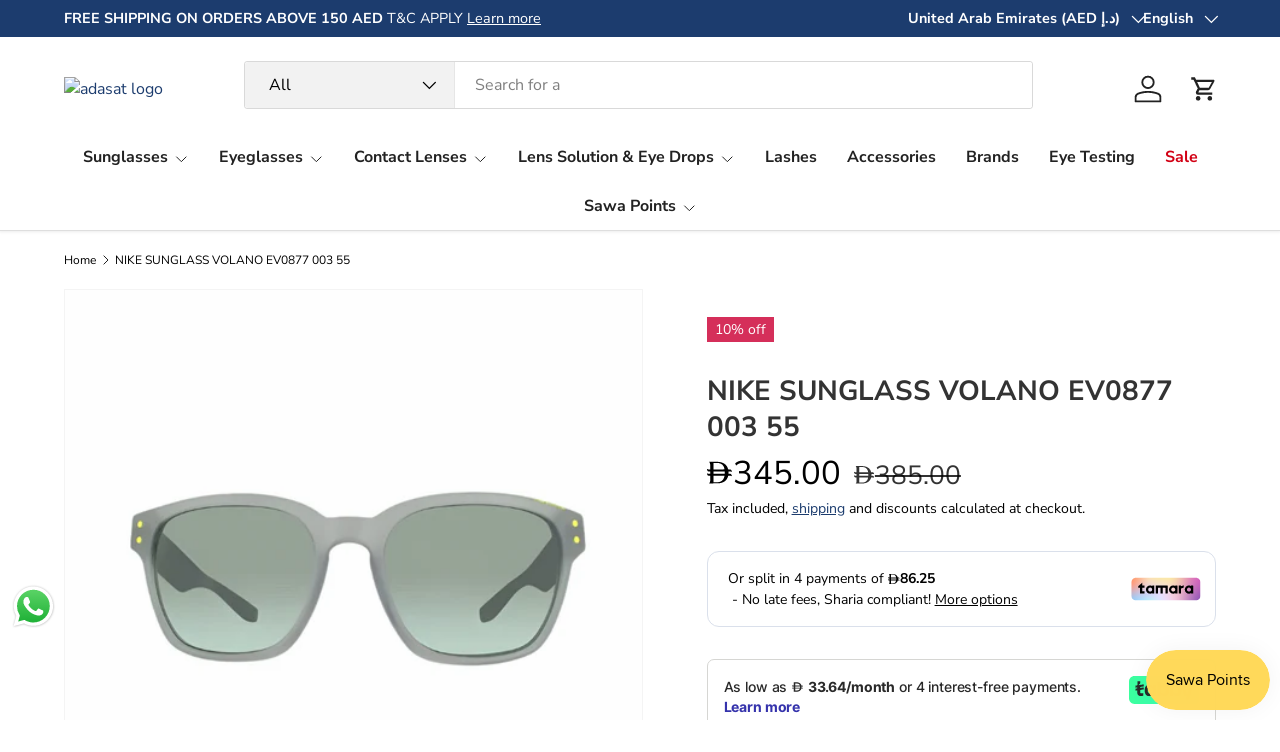

--- FILE ---
content_type: text/html; charset=utf-8
request_url: https://adasat.com/products/nike-sunglass-volano-ev-0877-003-55
body_size: 46725
content:
<!doctype html>
<html class="no-js" lang="en" dir="ltr">
<head><meta charset="utf-8">
<meta name="viewport" content="width=device-width,initial-scale=1">
<title>NIKE SUNGLASS VOLANO EV0877 003 55 &ndash; Adasat</title><link rel="canonical" href="https://adasat.com/products/nike-sunglass-volano-ev-0877-003-55"><link rel="icon" href="//adasat.com/cdn/shop/files/Favicon_2c82dd6f-7e87-4ae1-a3da-cb3596cb27f9.png?crop=center&height=48&v=1721816317&width=48" type="image/png">
  <link rel="apple-touch-icon" href="//adasat.com/cdn/shop/files/Favicon_2c82dd6f-7e87-4ae1-a3da-cb3596cb27f9.png?crop=center&height=180&v=1721816317&width=180"><meta name="description" content="These new sunglasses from Nike that&#39;s absolutely comfortable and lightweight. Helps air circulation by allowing air to travel between your nose and the frame."><meta property="og:site_name" content="Adasat">
<meta property="og:url" content="https://adasat.com/products/nike-sunglass-volano-ev-0877-003-55">
<meta property="og:title" content="NIKE SUNGLASS VOLANO EV0877 003 55">
<meta property="og:type" content="product">
<meta property="og:description" content="These new sunglasses from Nike that&#39;s absolutely comfortable and lightweight. Helps air circulation by allowing air to travel between your nose and the frame."><meta property="og:image" content="http://adasat.com/cdn/shop/products/nike_volano_ev0877_003_55-copy.jpg?crop=center&height=1200&v=1735199306&width=1200">
  <meta property="og:image:secure_url" content="https://adasat.com/cdn/shop/products/nike_volano_ev0877_003_55-copy.jpg?crop=center&height=1200&v=1735199306&width=1200">
  <meta property="og:image:width" content="700">
  <meta property="og:image:height" content="700"><meta property="og:price:amount" content="345.00">
  <meta property="og:price:currency" content="AED"><meta name="twitter:card" content="summary_large_image">
<meta name="twitter:title" content="NIKE SUNGLASS VOLANO EV0877 003 55">
<meta name="twitter:description" content="These new sunglasses from Nike that&#39;s absolutely comfortable and lightweight. Helps air circulation by allowing air to travel between your nose and the frame.">
<link rel="preload" href="//adasat.com/cdn/shop/t/28/assets/main.css?v=167297049567451841501753216231" as="style"><style data-shopify>
@font-face {
  font-family: "Nunito Sans";
  font-weight: 400;
  font-style: normal;
  font-display: swap;
  src: url("//adasat.com/cdn/fonts/nunito_sans/nunitosans_n4.0276fe080df0ca4e6a22d9cb55aed3ed5ba6b1da.woff2") format("woff2"),
       url("//adasat.com/cdn/fonts/nunito_sans/nunitosans_n4.b4964bee2f5e7fd9c3826447e73afe2baad607b7.woff") format("woff");
}
@font-face {
  font-family: "Nunito Sans";
  font-weight: 500;
  font-style: normal;
  font-display: swap;
  src: url("//adasat.com/cdn/fonts/nunito_sans/nunitosans_n5.6fc0ed1feb3fc393c40619f180fc49c4d0aae0db.woff2") format("woff2"),
       url("//adasat.com/cdn/fonts/nunito_sans/nunitosans_n5.2c84830b46099cbcc1095f30e0957b88b914e50a.woff") format("woff");
}
@font-face {
  font-family: "Nunito Sans";
  font-weight: 400;
  font-style: italic;
  font-display: swap;
  src: url("//adasat.com/cdn/fonts/nunito_sans/nunitosans_i4.6e408730afac1484cf297c30b0e67c86d17fc586.woff2") format("woff2"),
       url("//adasat.com/cdn/fonts/nunito_sans/nunitosans_i4.c9b6dcbfa43622b39a5990002775a8381942ae38.woff") format("woff");
}
@font-face {
  font-family: "Nunito Sans";
  font-weight: 500;
  font-style: italic;
  font-display: swap;
  src: url("//adasat.com/cdn/fonts/nunito_sans/nunitosans_i5.4aec82a63f514f7698d355e559a100d24fff7f85.woff2") format("woff2"),
       url("//adasat.com/cdn/fonts/nunito_sans/nunitosans_i5.cdc884b66aa1fc89a9fc4820a600e6cdd9d97845.woff") format("woff");
}
@font-face {
  font-family: "Nunito Sans";
  font-weight: 700;
  font-style: normal;
  font-display: swap;
  src: url("//adasat.com/cdn/fonts/nunito_sans/nunitosans_n7.25d963ed46da26098ebeab731e90d8802d989fa5.woff2") format("woff2"),
       url("//adasat.com/cdn/fonts/nunito_sans/nunitosans_n7.d32e3219b3d2ec82285d3027bd673efc61a996c8.woff") format("woff");
}
@font-face {
  font-family: "Nunito Sans";
  font-weight: 700;
  font-style: normal;
  font-display: swap;
  src: url("//adasat.com/cdn/fonts/nunito_sans/nunitosans_n7.25d963ed46da26098ebeab731e90d8802d989fa5.woff2") format("woff2"),
       url("//adasat.com/cdn/fonts/nunito_sans/nunitosans_n7.d32e3219b3d2ec82285d3027bd673efc61a996c8.woff") format("woff");
}
:root {
      --bg-color: 255 255 255 / 1.0;
      --bg-color-og: 255 255 255 / 1.0;
      --heading-color: 51 51 51;
      --text-color: 0 0 0;
      --text-color-og: 0 0 0;
      --scrollbar-color: 0 0 0;
      --link-color: 28 60 110;
      --link-color-og: 28 60 110;
      --star-color: 247 195 70;
      --sale-price-color: 210 0 20;--swatch-border-color-default: 204 204 204;
        --swatch-border-color-active: 128 128 128;
        --swatch-card-size: 24px;
        --swatch-variant-picker-size: 64px;--color-scheme-1-bg: 238 238 238 / 1.0;
      --color-scheme-1-grad: ;
      --color-scheme-1-heading: 51 51 51;
      --color-scheme-1-text: 51 51 51;
      --color-scheme-1-btn-bg: 51 51 51;
      --color-scheme-1-btn-text: 255 255 255;
      --color-scheme-1-btn-bg-hover: 90 90 90;--color-scheme-2-bg: 255 88 13 / 1.0;
      --color-scheme-2-grad: ;
      --color-scheme-2-heading: 255 255 255;
      --color-scheme-2-text: 255 255 255;
      --color-scheme-2-btn-bg: 41 47 54;
      --color-scheme-2-btn-text: 255 255 255;
      --color-scheme-2-btn-bg-hover: 80 86 92;--color-scheme-3-bg: 28 60 110 / 1.0;
      --color-scheme-3-grad: ;
      --color-scheme-3-heading: 255 255 255;
      --color-scheme-3-text: 255 255 255;
      --color-scheme-3-btn-bg: 51 51 51;
      --color-scheme-3-btn-text: 255 255 255;
      --color-scheme-3-btn-bg-hover: 90 90 90;

      --drawer-bg-color: 255 255 255 / 1.0;
      --drawer-text-color: 85 85 85;

      --panel-bg-color: 246 247 247 / 1.0;
      --panel-heading-color: 51 51 51;
      --panel-text-color: 85 85 85;

      --in-stock-text-color: 44 126 63;
      --low-stock-text-color: 210 134 26;
      --very-low-stock-text-color: 180 12 28;
      --no-stock-text-color: 119 119 119;
      --no-stock-backordered-text-color: 119 119 119;

      --error-bg-color: 252 237 238;
      --error-text-color: 180 12 28;
      --success-bg-color: 232 246 234;
      --success-text-color: 44 126 63;
      --info-bg-color: 228 237 250;
      --info-text-color: 26 102 210;

      --heading-font-family: "Nunito Sans", sans-serif;
      --heading-font-style: normal;
      --heading-font-weight: 700;
      --heading-scale-start: 4;
      --heading-letter-spacing: 0.0em;

      --navigation-font-family: "Nunito Sans", sans-serif;
      --navigation-font-style: normal;
      --navigation-font-weight: 700;
      --navigation-letter-spacing: 0.0em;--heading-text-transform: none;
--subheading-text-transform: none;
      --body-font-family: "Nunito Sans", sans-serif;
      --body-font-style: normal;
      --body-font-weight: 400;
      --body-font-size: 16;
      --body-font-size-px: 16px;
      --body-letter-spacing: 0.0em;

      --section-gap: 32;
      --heading-gap: calc(8 * var(--space-unit));--heading-gap: calc(6 * var(--space-unit));--grid-column-gap: 20px;
      --product-card-gap: 0px;--btn-bg-color: 51 51 51;
      --btn-bg-hover-color: 90 90 90;
      --btn-text-color: 255 255 255;
      --btn-bg-color-og: 51 51 51;
      --btn-text-color-og: 255 255 255;
      --btn-alt-bg-color: 255 255 255;
      --btn-alt-bg-alpha: 1.0;
      --btn-alt-text-color: 51 51 51;
      --btn-border-width: 1px;
      --btn-padding-y: 12px;
      --btn-text-size: 0.92em;

      
      --btn-border-radius: 3px;
      

      --btn-lg-border-radius: 50%;
      --btn-icon-border-radius: 50%;
      --input-with-btn-inner-radius: var(--btn-border-radius);

      --input-bg-color: 255 255 255 / 1.0;
      --input-text-color: 0 0 0;
      --input-border-width: 1px;
      --input-border-radius: 2px;
      --textarea-border-radius: 2px;
      --input-border-radius: 3px;
      --input-bg-color-diff-3: #f7f7f7;
      --input-bg-color-diff-6: #f0f0f0;

      --modal-border-radius: 0px;
      --modal-overlay-color: 0 0 0;
      --modal-overlay-opacity: 0.4;
      --drawer-border-radius: 0px;
      --overlay-border-radius: 4px;--custom-label-bg-color: 44 126 63;
      --custom-label-text-color: 255 255 255;--sale-label-bg-color: 213 47 90;
      --sale-label-text-color: 255 255 255;--sold-out-label-bg-color: 85 85 85;
      --sold-out-label-text-color: 255 255 255;--new-label-bg-color: 33 43 54;
      --new-label-text-color: 255 255 255;--preorder-label-bg-color: 0 126 18;
      --preorder-label-text-color: 255 255 255;

      --page-width: 1440px;
      --gutter-sm: 20px;
      --gutter-md: 48px;
      --gutter-lg: 64px;

      --payment-terms-bg-color: #ffffff;

      --coll-card-bg-color: #F9F9F9;
      --coll-card-border-color: #E1E1E1;

      --card-bg-color: 249 249 249;
      --card-text-color: 85 85 85;
      --card-border-color: #E1E1E1;--blend-bg-color: #fefefe;
        
          --aos-animate-duration: 0.7s;
        

        
          --aos-min-width: 0;
        
      

      --reading-width: 48em;
        --cart-savings-color: 255 0 0
      
    }@media (max-width: 769px) {
      :root {
        --reading-width: 36em;
      }
    }
  </style><link rel="stylesheet" href="//adasat.com/cdn/shop/t/28/assets/main.css?v=167297049567451841501753216231">
  <script src="//adasat.com/cdn/shop/t/28/assets/main.js?v=111714404738605116871753216231" defer="defer"></script><link rel="preload" href="//adasat.com/cdn/fonts/nunito_sans/nunitosans_n4.0276fe080df0ca4e6a22d9cb55aed3ed5ba6b1da.woff2" as="font" type="font/woff2" crossorigin fetchpriority="high"><link rel="preload" href="//adasat.com/cdn/fonts/nunito_sans/nunitosans_n7.25d963ed46da26098ebeab731e90d8802d989fa5.woff2" as="font" type="font/woff2" crossorigin fetchpriority="high"><link rel="stylesheet" href="//adasat.com/cdn/shop/t/28/assets/swatches.css?v=4863804128922214511753216305" media="print" onload="this.media='all'">
    <noscript><link rel="stylesheet" href="//adasat.com/cdn/shop/t/28/assets/swatches.css?v=4863804128922214511753216305"></noscript><script>window.performance && window.performance.mark && window.performance.mark('shopify.content_for_header.start');</script><meta name="google-site-verification" content="QXHb9qJXE5sI_Jg0FkHX4AV3hIoUadpobwZzaeLpmHM">
<meta id="shopify-digital-wallet" name="shopify-digital-wallet" content="/78767685911/digital_wallets/dialog">
<link rel="alternate" hreflang="x-default" href="https://adasat.com/products/nike-sunglass-volano-ev-0877-003-55">
<link rel="alternate" hreflang="en" href="https://adasat.com/products/nike-sunglass-volano-ev-0877-003-55">
<link rel="alternate" hreflang="ar" href="https://adasat.com/ar/products/nike-sunglass-volano-ev-0877-003-55">
<link rel="alternate" hreflang="sv" href="https://adasat.com/sv/products/nike-sunglass-volano-ev-0877-003-55">
<link rel="alternate" type="application/json+oembed" href="https://adasat.com/products/nike-sunglass-volano-ev-0877-003-55.oembed">
<script async="async" src="/checkouts/internal/preloads.js?locale=en-AE"></script>
<script id="shopify-features" type="application/json">{"accessToken":"77b1ba3e63df3aad0089699b7a41b9f4","betas":["rich-media-storefront-analytics"],"domain":"adasat.com","predictiveSearch":true,"shopId":78767685911,"locale":"en"}</script>
<script>var Shopify = Shopify || {};
Shopify.shop = "adasat-9228.myshopify.com";
Shopify.locale = "en";
Shopify.currency = {"active":"AED","rate":"1.0"};
Shopify.country = "AE";
Shopify.theme = {"name":"Adasat - 7.0.0","id":179279429911,"schema_name":"Canopy","schema_version":"7.0.0","theme_store_id":732,"role":"main"};
Shopify.theme.handle = "null";
Shopify.theme.style = {"id":null,"handle":null};
Shopify.cdnHost = "adasat.com/cdn";
Shopify.routes = Shopify.routes || {};
Shopify.routes.root = "/";</script>
<script type="module">!function(o){(o.Shopify=o.Shopify||{}).modules=!0}(window);</script>
<script>!function(o){function n(){var o=[];function n(){o.push(Array.prototype.slice.apply(arguments))}return n.q=o,n}var t=o.Shopify=o.Shopify||{};t.loadFeatures=n(),t.autoloadFeatures=n()}(window);</script>
<script id="shop-js-analytics" type="application/json">{"pageType":"product"}</script>
<script defer="defer" async type="module" src="//adasat.com/cdn/shopifycloud/shop-js/modules/v2/client.init-shop-cart-sync_BT-GjEfc.en.esm.js"></script>
<script defer="defer" async type="module" src="//adasat.com/cdn/shopifycloud/shop-js/modules/v2/chunk.common_D58fp_Oc.esm.js"></script>
<script defer="defer" async type="module" src="//adasat.com/cdn/shopifycloud/shop-js/modules/v2/chunk.modal_xMitdFEc.esm.js"></script>
<script type="module">
  await import("//adasat.com/cdn/shopifycloud/shop-js/modules/v2/client.init-shop-cart-sync_BT-GjEfc.en.esm.js");
await import("//adasat.com/cdn/shopifycloud/shop-js/modules/v2/chunk.common_D58fp_Oc.esm.js");
await import("//adasat.com/cdn/shopifycloud/shop-js/modules/v2/chunk.modal_xMitdFEc.esm.js");

  window.Shopify.SignInWithShop?.initShopCartSync?.({"fedCMEnabled":true,"windoidEnabled":true});

</script>
<script>(function() {
  var isLoaded = false;
  function asyncLoad() {
    if (isLoaded) return;
    isLoaded = true;
    var urls = ["https:\/\/cdn.shopify.com\/s\/files\/1\/0449\/2568\/1820\/t\/4\/assets\/booster_currency.js?v=1624978055\u0026shop=adasat-9228.myshopify.com","https:\/\/cdn-app.sealsubscriptions.com\/shopify\/public\/js\/sealsubscriptions.js?shop=adasat-9228.myshopify.com"];
    for (var i = 0; i < urls.length; i++) {
      var s = document.createElement('script');
      s.type = 'text/javascript';
      s.async = true;
      s.src = urls[i];
      var x = document.getElementsByTagName('script')[0];
      x.parentNode.insertBefore(s, x);
    }
  };
  if(window.attachEvent) {
    window.attachEvent('onload', asyncLoad);
  } else {
    window.addEventListener('load', asyncLoad, false);
  }
})();</script>
<script id="__st">var __st={"a":78767685911,"offset":14400,"reqid":"1d569ea0-073a-4b85-86f7-34d6740ba4d1-1769082073","pageurl":"adasat.com\/products\/nike-sunglass-volano-ev-0877-003-55","u":"579f4c1e2c01","p":"product","rtyp":"product","rid":8486063538455};</script>
<script>window.ShopifyPaypalV4VisibilityTracking = true;</script>
<script id="captcha-bootstrap">!function(){'use strict';const t='contact',e='account',n='new_comment',o=[[t,t],['blogs',n],['comments',n],[t,'customer']],c=[[e,'customer_login'],[e,'guest_login'],[e,'recover_customer_password'],[e,'create_customer']],r=t=>t.map((([t,e])=>`form[action*='/${t}']:not([data-nocaptcha='true']) input[name='form_type'][value='${e}']`)).join(','),a=t=>()=>t?[...document.querySelectorAll(t)].map((t=>t.form)):[];function s(){const t=[...o],e=r(t);return a(e)}const i='password',u='form_key',d=['recaptcha-v3-token','g-recaptcha-response','h-captcha-response',i],f=()=>{try{return window.sessionStorage}catch{return}},m='__shopify_v',_=t=>t.elements[u];function p(t,e,n=!1){try{const o=window.sessionStorage,c=JSON.parse(o.getItem(e)),{data:r}=function(t){const{data:e,action:n}=t;return t[m]||n?{data:e,action:n}:{data:t,action:n}}(c);for(const[e,n]of Object.entries(r))t.elements[e]&&(t.elements[e].value=n);n&&o.removeItem(e)}catch(o){console.error('form repopulation failed',{error:o})}}const l='form_type',E='cptcha';function T(t){t.dataset[E]=!0}const w=window,h=w.document,L='Shopify',v='ce_forms',y='captcha';let A=!1;((t,e)=>{const n=(g='f06e6c50-85a8-45c8-87d0-21a2b65856fe',I='https://cdn.shopify.com/shopifycloud/storefront-forms-hcaptcha/ce_storefront_forms_captcha_hcaptcha.v1.5.2.iife.js',D={infoText:'Protected by hCaptcha',privacyText:'Privacy',termsText:'Terms'},(t,e,n)=>{const o=w[L][v],c=o.bindForm;if(c)return c(t,g,e,D).then(n);var r;o.q.push([[t,g,e,D],n]),r=I,A||(h.body.append(Object.assign(h.createElement('script'),{id:'captcha-provider',async:!0,src:r})),A=!0)});var g,I,D;w[L]=w[L]||{},w[L][v]=w[L][v]||{},w[L][v].q=[],w[L][y]=w[L][y]||{},w[L][y].protect=function(t,e){n(t,void 0,e),T(t)},Object.freeze(w[L][y]),function(t,e,n,w,h,L){const[v,y,A,g]=function(t,e,n){const i=e?o:[],u=t?c:[],d=[...i,...u],f=r(d),m=r(i),_=r(d.filter((([t,e])=>n.includes(e))));return[a(f),a(m),a(_),s()]}(w,h,L),I=t=>{const e=t.target;return e instanceof HTMLFormElement?e:e&&e.form},D=t=>v().includes(t);t.addEventListener('submit',(t=>{const e=I(t);if(!e)return;const n=D(e)&&!e.dataset.hcaptchaBound&&!e.dataset.recaptchaBound,o=_(e),c=g().includes(e)&&(!o||!o.value);(n||c)&&t.preventDefault(),c&&!n&&(function(t){try{if(!f())return;!function(t){const e=f();if(!e)return;const n=_(t);if(!n)return;const o=n.value;o&&e.removeItem(o)}(t);const e=Array.from(Array(32),(()=>Math.random().toString(36)[2])).join('');!function(t,e){_(t)||t.append(Object.assign(document.createElement('input'),{type:'hidden',name:u})),t.elements[u].value=e}(t,e),function(t,e){const n=f();if(!n)return;const o=[...t.querySelectorAll(`input[type='${i}']`)].map((({name:t})=>t)),c=[...d,...o],r={};for(const[a,s]of new FormData(t).entries())c.includes(a)||(r[a]=s);n.setItem(e,JSON.stringify({[m]:1,action:t.action,data:r}))}(t,e)}catch(e){console.error('failed to persist form',e)}}(e),e.submit())}));const S=(t,e)=>{t&&!t.dataset[E]&&(n(t,e.some((e=>e===t))),T(t))};for(const o of['focusin','change'])t.addEventListener(o,(t=>{const e=I(t);D(e)&&S(e,y())}));const B=e.get('form_key'),M=e.get(l),P=B&&M;t.addEventListener('DOMContentLoaded',(()=>{const t=y();if(P)for(const e of t)e.elements[l].value===M&&p(e,B);[...new Set([...A(),...v().filter((t=>'true'===t.dataset.shopifyCaptcha))])].forEach((e=>S(e,t)))}))}(h,new URLSearchParams(w.location.search),n,t,e,['guest_login'])})(!0,!0)}();</script>
<script integrity="sha256-4kQ18oKyAcykRKYeNunJcIwy7WH5gtpwJnB7kiuLZ1E=" data-source-attribution="shopify.loadfeatures" defer="defer" src="//adasat.com/cdn/shopifycloud/storefront/assets/storefront/load_feature-a0a9edcb.js" crossorigin="anonymous"></script>
<script data-source-attribution="shopify.dynamic_checkout.dynamic.init">var Shopify=Shopify||{};Shopify.PaymentButton=Shopify.PaymentButton||{isStorefrontPortableWallets:!0,init:function(){window.Shopify.PaymentButton.init=function(){};var t=document.createElement("script");t.src="https://adasat.com/cdn/shopifycloud/portable-wallets/latest/portable-wallets.en.js",t.type="module",document.head.appendChild(t)}};
</script>
<script data-source-attribution="shopify.dynamic_checkout.buyer_consent">
  function portableWalletsHideBuyerConsent(e){var t=document.getElementById("shopify-buyer-consent"),n=document.getElementById("shopify-subscription-policy-button");t&&n&&(t.classList.add("hidden"),t.setAttribute("aria-hidden","true"),n.removeEventListener("click",e))}function portableWalletsShowBuyerConsent(e){var t=document.getElementById("shopify-buyer-consent"),n=document.getElementById("shopify-subscription-policy-button");t&&n&&(t.classList.remove("hidden"),t.removeAttribute("aria-hidden"),n.addEventListener("click",e))}window.Shopify?.PaymentButton&&(window.Shopify.PaymentButton.hideBuyerConsent=portableWalletsHideBuyerConsent,window.Shopify.PaymentButton.showBuyerConsent=portableWalletsShowBuyerConsent);
</script>
<script data-source-attribution="shopify.dynamic_checkout.cart.bootstrap">document.addEventListener("DOMContentLoaded",(function(){function t(){return document.querySelector("shopify-accelerated-checkout-cart, shopify-accelerated-checkout")}if(t())Shopify.PaymentButton.init();else{new MutationObserver((function(e,n){t()&&(Shopify.PaymentButton.init(),n.disconnect())})).observe(document.body,{childList:!0,subtree:!0})}}));
</script>
<link id="shopify-accelerated-checkout-styles" rel="stylesheet" media="screen" href="https://adasat.com/cdn/shopifycloud/portable-wallets/latest/accelerated-checkout-backwards-compat.css" crossorigin="anonymous">
<style id="shopify-accelerated-checkout-cart">
        #shopify-buyer-consent {
  margin-top: 1em;
  display: inline-block;
  width: 100%;
}

#shopify-buyer-consent.hidden {
  display: none;
}

#shopify-subscription-policy-button {
  background: none;
  border: none;
  padding: 0;
  text-decoration: underline;
  font-size: inherit;
  cursor: pointer;
}

#shopify-subscription-policy-button::before {
  box-shadow: none;
}

      </style>
<script id="sections-script" data-sections="header,footer" defer="defer" src="//adasat.com/cdn/shop/t/28/compiled_assets/scripts.js?v=12108"></script>
<script>window.performance && window.performance.mark && window.performance.mark('shopify.content_for_header.end');</script>

    <script src="//adasat.com/cdn/shop/t/28/assets/animate-on-scroll.js?v=15249566486942820451753216231" defer="defer"></script>
    <link rel="stylesheet" href="//adasat.com/cdn/shop/t/28/assets/animate-on-scroll.css?v=62865576715456057531753216231">
  

  <script>document.documentElement.className = document.documentElement.className.replace('no-js', 'js');</script><!-- CC Custom Head Start --><!-- CC Custom Head End --><!-- BEGIN app block: shopify://apps/uppush-email-web-push/blocks/push-notification/89fcbaff-b715-4dc6-a755-6fdb7b790bee --><script
  defer
  async
  type="module"
  type="text/javascript"
>
  window.uppushExtVer = '1.37'
  console.log('Uppush launching...', window.uppushExtVer)

  window.uppushResource = 'https://cdn.shopify.com/extensions/019bda96-fa8d-7a08-a7e2-7c267c1e3cfd/uppush-401/assets/uppush-notification.min.js'
  window.uppushAppCore = 'https://cdn.shopify.com/extensions/019bda96-fa8d-7a08-a7e2-7c267c1e3cfd/uppush-401/assets/push-app.js'
  window.uppushMessagingCore = 'https://cdn.shopify.com/extensions/019bda96-fa8d-7a08-a7e2-7c267c1e3cfd/uppush-401/assets/push-messaging.js'
  window.uppushExtension = {"automation":{"Abandoned cart recovery":true,"Back in stock":false,"Browse abandonment":false,"Price drop":false,"Shipping notifications":true},"backInStockExtension":{"_id":"65b7f3448add9c64aa2aba71","position":"top_right","templateStyle":"bubble_button","automationType":"Back in stock","titleBeforeSubscribing":{"en":"Get a notification when the item is back in stock"},"titleAfterSubscribing":{"en":"Subscribe to get notified when this product is back in stock"},"subscribeTitleButton":{"en":"Subscribe"},"unsubscribeTitleButton":{"en":"Unsubscribe"},"primaryBackgroundColor":"#ffffff","primaryColor":"#0f172a","subscriberButtonBackgroundColor":"#0f172a","unSubscriberButtonBackgroundColor":"#ef4444","buttonColor":"#ffffff","addToCartButtonSelector":"form[action$=\"\/cart\/add\"] button[type=\"submit\"]"},"dropPriceExtension":{"_id":"65b7f3448add9c64aa2aba74","position":"top_right","templateStyle":"bubble_button","automationType":"Price drop","titleBeforeSubscribing":{"en":"Get a notification when price drops below {{variantPrice}}"},"titleAfterSubscribing":{"en":"We will notify you when the price drops"},"subscribeTitleButton":{"en":"Subscribe"},"unsubscribeTitleButton":{"en":"Unsubscribe"},"primaryBackgroundColor":"#ffffff","primaryColor":"#0f172a","subscriberButtonBackgroundColor":"#0f172a","unSubscriberButtonBackgroundColor":"#ef4444","buttonColor":"#ffffff","addToCartButtonSelector":"form[action$=\"\/cart\/add\"] button[type=\"submit\"]"},"browseAbandonedAutomation":{"_id":"65b7f31b8add9c64aa2ab3a4","status":false,"type":"Browse abandonment","items":[{"status":true,"defer":"20 minutes","_id":"65b7f31b8add9c64aa2ab3a5"},{"status":true,"defer":"2 hours","_id":"65b7f31b8add9c64aa2ab3a6"},{"status":true,"defer":"1 day","_id":"65b7f31b8add9c64aa2ab3a7"}],"minViewProductTime":15},"browseAbandonmentEmailTemplates":[],"popup":{"birthdayError":{"en":"Please enter a valid birthday"},"type":"Opt-in form","visibility":"All devices","spinWheelFontSize":12,"tags":["uppush"],"_id":"65faafd1b35157afb5beb402","published":true,"name":"Web Push, Email - Small size - Vertical layout - Discount","discount":{"option":"No discount","type":"Percentage","amount":10,"discountCode":"","expire":false,"expiresInDays":2,"collections":[],"excludedCollections":[],"products":[],"excludedProducts":[],"combineWithProductDiscount":false,"combineWithShippingDiscount":false,"combineWithOrderDiscount":false,"isIndividualDiscount":false},"deferRule":{"option":"Show with a timer","desktopDeferTimer":0,"mobileDeferTimer":0,"desktopDeferScroll":40,"mobileDeferScroll":20},"pageRule":{"option":"Show on specific pages","type":"Match all","items":[{"condition":"IS_EQUAL_TO","value":"https:\/\/adasat.com\/"}]},"locationRule":{"option":"Show in any location","includes":[],"excludes":[]},"frequencyRule":{"option":"Limit frequency","limitValue":3,"limitUnit":"Day","deferValue":24,"deferUnit":"Hour"},"primaryButton":{"enabled":false,"action":"Submit form","title":{"en":"Claim discount"},"redirectUrl":"","isTargetBlank":true},"secondaryButton":{"enabled":false,"action":"Close popup","title":{"en":"No, thanks"},"redirectUrl":"","isTargetBlank":true},"emailSetting":{"enabled":false,"required":false,"placeholder":{"en":"Email address"}},"nameSetting":{"enabled":false,"option":"Both first name and last name","layout":"Vertical","firstNamePlaceholder":{"en":"First name"},"firstNameRequired":true,"lastNamePlaceholder":{"en":"Last name"},"lastNameRequired":true},"phoneSetting":{"enabled":false,"required":true,"default":"us","placeholder":{"en":"Phone number"}},"gdprSetting":{"enabled":false,"content":{"en":"I agree to receive marketing emails."}},"tcpaSetting":{"enabled":false,"content":{"en":"By signing up, you agree to receive recurring automated marketing messages at the phone number provided. Consent is not a condition of purchase. Reply STOP to unsubscribe. Msg frequency varies. Msg \u0026 data rates may apply. View Privacy Policy \u0026 Terms."}},"title":{"ar":"قسائم استرداد النقود لأول ١٠٠","en":"CASHBACK VOUCHERS FOR THE FIRST 100...."},"message":{"ar":"قسيمة استرداد نقدي بقيمة 100 درهم إماراتي لأول 100 عميل للشراء على التطبيق مع طلب لا يقل عن 100 درهم إماراتي","en":"100 AED cashback voucher for the first 100 customers to purchase on the APP with a minimum 100 AED order"},"subscribedTitle":{"en":"Thank you for subscribing!"},"subscribedMessage":{"en":"Thanks for subscribing. Copy your discount code and apply to your next order."},"subscribedButton":{"enabled":false,"action":"Close popup","title":{"en":"Shop now"},"redirectUrl":"","isTargetBlank":true},"footer":{"en":"\u003cp\u003eClick \u003ca target=\"_blank\" rel=\"noopener noreferrer nofollow\" class=\"text-blue-500 cursor-pointer underline\" href=\"https:\/\/apps.apple.com\/ae\/app\/adasat-com\/id6479166825\"\u003ehere\u003c\/a\u003e to download the App\u003c\/p\u003e\u003cp\u003e\u003c\/p\u003e\u003cp\u003eT\u0026amp;C Apply\u003c\/p\u003e"},"firstNameError":{"en":"Please enter a valid first name"},"lastNameError":{"en":"Please enter a valid last name"},"emailError":{"en":"Please enter a valid email address"},"phoneError":{"en":"Please enter a valid phone number"},"policyError":{"en":"Please agree to the privacy policy"},"alreadySubscribedError":{"en":"Your email is already subscribed"},"logo":{"enabled":true,"size":30},"rounded":"None","size":"Small","alignment":"Center","layout":"Bottom","triggerButton":{"option":"Don't show","iconType":"Bell","backgroundColor":"#3b82f6","color":"#ffffff","title":{"en":"Notify me"},"position":"Center-Right"},"iosGuide":{"enabled":false,"title":{"en":"Never miss a sale 🛍️"},"message":{"en":"Get notified about offers, new products, discounts...by adding our website to your home screen. Click {shareIcon} icon and tap \"Add to Home Screen\""},"buttonTitle":{"en":"Detail"}},"grantPermissionGuide":{"enabled":false,"title":{"en":"Never miss a sale 🛍️"},"message":{"en":"Subscribe to get updates on our new products and exclusive promotions"},"blockTitle":{"en":"Your browser has blocked Push Notifications!"},"blockMessage":{"en":"Change your setting to allow to receive to receive updates on promotions and discounts from us. Always secure and no spam notification"}},"notificationBoard":{"enabled":false,"notificationTitle":{"en":"Notifications"},"loadMoreTitle":{"en":"Load more"},"noNotificationTitle":{"en":"No notifications"},"filters":["Campaign","Abandoned cart recovery","Back in stock","Browse abandonment","Price drop","Product released","Shipping notifications","Welcome notifications"]},"customCss":"\/* Add your custom CSS here *\/\r\n.up-modal-close {\r\n    pointer-events: all !important;\r\n}","mainBackgroundColor":"#ffffff","headingColor":"#030712","messageColor":"#6b7280","inputColor":"#1e293b","consentColor":"#71717a","footerColor":"#71717a","errorColor":"#ef4444","primaryButtonBackgroundColor":"#3ad17c","primaryButtonTextColor":"#ffffff","secondaryButtonTextColor":"#ef4444","desktopPosition":"Top-Center","mobilePosition":"Top","onlyWebPush":false,"customizeWebPushPopup":false,"views":4429,"banner":{"url":"https:\/\/cdn.shopify.com\/s\/files\/1\/0787\/6768\/5911\/files\/2026cf5a8a4409185f3265e73ce86e669183cfa1cdd12d915209894d731619f01768005451143.png?v=1768005454","path":null},"clickOutsideToClose":true,"exitIntentOnlyForAbandonedCart":false,"exitIntentToOpen":false,"hasWebPush":true,"hasEmailSms":true,"migrated":true,"rewards":[],"metafields":[]},"isOlder1":false,"plan":"Free","pwa":{"appColor":"#01B14F","enabled":true},"appName":"Adasat","brandingRemoved":true,"logo":"https:\/\/cdn.shopify.com\/s\/files\/1\/0787\/6768\/5911\/files\/ab6c1a6179353a8a8e0a010faf8fea0160a5830b06bbb3b0a3c0ee6724a5c2e41767947779414.png?v=1767947782"}
  window.jockeyUppushCustomExtension = 
  
  window.pushupCustomer = {
    email: '',
    phone: '',
    firstName: '',
    lastName: '',
    name: '',
    tags: null,
    id: '',
    address: null
  }
  window.pushupProduct = {"id":8486063538455,"title":"NIKE SUNGLASS VOLANO EV0877 003 55","handle":"nike-sunglass-volano-ev-0877-003-55","description":"\u003cp\u003eThese new sunglasses from Nike that's absolutely comfortable and lightweight. Helps air circulation by allowing air to travel between your nose and the frame.\u003c\/p\u003e","published_at":"2023-07-24T14:02:13+04:00","created_at":"2023-07-24T14:02:13+04:00","vendor":"Nike","type":"Sunglasses","tags":["AD10","AGV","ALL10","Anniversary Sale","BESTBUY","Men","Monalisa","Nike","NYNY","PAYDAY","PWC15","SAWA","Sunglasses"],"price":34500,"price_min":34500,"price_max":34500,"available":true,"price_varies":false,"compare_at_price":38500,"compare_at_price_min":38500,"compare_at_price_max":38500,"compare_at_price_varies":false,"variants":[{"id":45877996585239,"title":"Default Title","option1":"Default Title","option2":null,"option3":null,"sku":"ADSG10170","requires_shipping":true,"taxable":true,"featured_image":null,"available":true,"name":"NIKE SUNGLASS VOLANO EV0877 003 55","public_title":null,"options":["Default Title"],"price":34500,"weight":50,"compare_at_price":38500,"inventory_management":"shopify","barcode":null,"requires_selling_plan":false,"selling_plan_allocations":[]}],"images":["\/\/adasat.com\/cdn\/shop\/products\/nike_volano_ev0877_003_55-copy.jpg?v=1735199306"],"featured_image":"\/\/adasat.com\/cdn\/shop\/products\/nike_volano_ev0877_003_55-copy.jpg?v=1735199306","options":["Title"],"media":[{"alt":"nike_volano_ev0877_003_55 copy","id":34515778928919,"position":1,"preview_image":{"aspect_ratio":1.0,"height":700,"width":700,"src":"\/\/adasat.com\/cdn\/shop\/products\/nike_volano_ev0877_003_55-copy.jpg?v=1735199306"},"aspect_ratio":1.0,"height":700,"media_type":"image","src":"\/\/adasat.com\/cdn\/shop\/products\/nike_volano_ev0877_003_55-copy.jpg?v=1735199306","width":700}],"requires_selling_plan":false,"selling_plan_groups":[],"content":"\u003cp\u003eThese new sunglasses from Nike that's absolutely comfortable and lightweight. Helps air circulation by allowing air to travel between your nose and the frame.\u003c\/p\u003e"}
  if (pushupProduct) {
    pushupProduct.variants = []
    
      let priceNumber
      
        pushupProduct.variants.push({
          ...{"id":45877996585239,"title":"Default Title","option1":"Default Title","option2":null,"option3":null,"sku":"ADSG10170","requires_shipping":true,"taxable":true,"featured_image":null,"available":true,"name":"NIKE SUNGLASS VOLANO EV0877 003 55","public_title":null,"options":["Default Title"],"price":34500,"weight":50,"compare_at_price":38500,"inventory_management":"shopify","barcode":null,"requires_selling_plan":false,"selling_plan_allocations":[]},
          inventory_quantity: 2,
          inventory_policy: "deny",
          formattedPrice: `<svg xmlns="http://www.w3.org/2000/svg" width="0.8em" height="0.8em" viewBox="0 0 21 17.39"> <path fill="currentColor" d="M 1.765625 1.320312 C 1.773438 1.332031 1.816406 1.386719 1.859375 1.4375 C 2.164062 1.800781 2.394531 2.394531 2.519531 3.140625 C 2.601562 3.628906 2.605469 3.785156 2.605469 5.652344 L 2.605469 7.390625 L 1.769531 7.390625 C 1.007812 7.390625 0.917969 7.386719 0.769531 7.359375 C 0.53125 7.308594 0.289062 7.175781 0.125 7.003906 C -0.0078125 6.863281 -0.00390625 6.855469 0.0078125 7.273438 C 0.015625 7.621094 0.0195312 7.65625 0.0703125 7.847656 C 0.148438 8.144531 0.261719 8.367188 0.425781 8.5625 C 0.652344 8.835938 0.882812 8.988281 1.210938 9.089844 C 1.28125 9.109375 1.429688 9.117188 1.953125 9.121094 L 2.605469 9.132812 L 2.605469 10.867188 L 1.683594 10.859375 L 0.757812 10.855469 L 0.597656 10.789062 C 0.40625 10.714844 0.320312 10.65625 0.136719 10.492188 L 0 10.371094 L 0.0078125 10.753906 C 0.0195312 11.105469 0.0195312 11.144531 0.0703125 11.324219 C 0.242188 11.960938 0.664062 12.414062 1.21875 12.5625 C 1.355469 12.601562 1.410156 12.605469 1.988281 12.613281 L 2.605469 12.621094 L 2.605469 14.410156 C 2.605469 15.492188 2.601562 16.292969 2.589844 16.429688 C 2.578125 16.550781 2.546875 16.785156 2.519531 16.945312 C 2.390625 17.691406 2.15625 18.253906 1.820312 18.617188 L 1.753906 18.691406 L 5.132812 18.691406 C 7.15625 18.691406 8.667969 18.683594 8.890625 18.675781 C 9.28125 18.652344 10.148438 18.566406 10.347656 18.527344 C 10.40625 18.515625 10.523438 18.496094 10.601562 18.484375 C 10.761719 18.460938 11.03125 18.402344 11.414062 18.304688 C 11.960938 18.171875 12.457031 18 12.941406 17.785156 C 13.09375 17.714844 13.53125 17.492188 13.644531 17.425781 C 13.707031 17.386719 13.78125 17.34375 13.808594 17.328125 C 13.886719 17.289062 14.019531 17.203125 14.207031 17.066406 C 14.300781 17 14.394531 16.933594 14.414062 16.921875 C 14.5 16.863281 14.789062 16.621094 14.921875 16.5 C 15.425781 16.039062 15.84375 15.523438 16.171875 14.972656 C 16.214844 14.894531 16.277344 14.792969 16.300781 14.753906 C 16.367188 14.640625 16.640625 14.078125 16.664062 13.996094 C 16.679688 13.957031 16.695312 13.917969 16.703125 13.910156 C 16.753906 13.84375 17.054688 12.898438 17.089844 12.691406 C 17.101562 12.625 17.109375 12.617188 17.15625 12.605469 C 17.191406 12.601562 17.65625 12.601562 18.195312 12.605469 C 19.269531 12.613281 19.269531 12.613281 19.507812 12.722656 C 19.640625 12.785156 19.683594 12.8125 19.828125 12.945312 C 20.023438 13.121094 20.007812 13.148438 19.992188 12.710938 C 19.984375 12.457031 19.976562 12.296875 19.957031 12.234375 C 19.890625 11.988281 19.875 11.9375 19.8125 11.8125 C 19.617188 11.382812 19.289062 11.078125 18.871094 10.933594 L 18.707031 10.871094 L 17.371094 10.855469 L 17.378906 10.621094 C 17.386719 10.3125 17.386719 9.703125 17.378906 9.386719 L 17.371094 9.136719 L 18.261719 9.132812 C 19.027344 9.128906 19.167969 9.132812 19.253906 9.152344 C 19.503906 9.222656 19.675781 9.320312 19.882812 9.511719 L 19.996094 9.617188 L 19.996094 9.320312 C 19.996094 8.96875 19.980469 8.8125 19.90625 8.582031 C 19.765625 8.113281 19.484375 7.761719 19.085938 7.546875 C 18.824219 7.40625 18.808594 7.402344 17.914062 7.394531 C 17.390625 7.390625 17.117188 7.382812 17.105469 7.371094 C 17.09375 7.359375 17.082031 7.339844 17.082031 7.324219 C 17.082031 7.308594 17.050781 7.183594 17.011719 7.046875 C 16.542969 5.390625 15.671875 4.078125 14.390625 3.105469 C 14.21875 2.96875 13.792969 2.6875 13.621094 2.59375 C 13.554688 2.554688 13.480469 2.515625 13.464844 2.503906 C 13.378906 2.457031 12.898438 2.21875 12.777344 2.171875 C 12.707031 2.136719 12.613281 2.097656 12.570312 2.082031 C 11.863281 1.777344 10.679688 1.484375 9.777344 1.394531 C 9.628906 1.382812 9.433594 1.359375 9.34375 1.351562 C 8.933594 1.304688 8.367188 1.300781 5.152344 1.300781 C 2.4375 1.300781 1.757812 1.304688 1.765625 1.320312 Z M 8.378906 2.1875 C 9.054688 2.226562 9.472656 2.277344 9.957031 2.394531 C 11.441406 2.746094 12.484375 3.492188 13.242188 4.734375 C 13.3125 4.851562 13.609375 5.457031 13.652344 5.578125 C 13.863281 6.144531 13.964844 6.480469 14.054688 6.925781 C 14.078125 7.03125 14.109375 7.175781 14.121094 7.242188 C 14.136719 7.308594 14.140625 7.371094 14.136719 7.378906 C 14.125 7.386719 12.117188 7.390625 9.671875 7.386719 L 5.21875 7.382812 L 5.214844 4.8125 C 5.210938 3.402344 5.214844 2.226562 5.21875 2.207031 L 5.226562 2.167969 L 6.648438 2.167969 C 7.429688 2.167969 8.210938 2.175781 8.378906 2.1875 Z M 14.328125 9.191406 C 14.34375 9.277344 14.34375 10.738281 14.328125 10.808594 L 14.316406 10.863281 L 9.769531 10.859375 L 5.21875 10.855469 L 5.214844 10.007812 C 5.210938 9.539062 5.214844 9.152344 5.21875 9.144531 C 5.226562 9.132812 7.164062 9.128906 9.773438 9.128906 L 14.316406 9.128906 Z M 14.125 12.625 C 14.136719 12.65625 14.089844 12.902344 13.988281 13.300781 C 13.878906 13.753906 13.726562 14.207031 13.570312 14.542969 C 13.496094 14.714844 13.304688 15.085938 13.261719 15.15625 C 13.238281 15.1875 13.175781 15.289062 13.117188 15.378906 C 12.757812 15.945312 12.242188 16.457031 11.65625 16.839844 C 11.445312 16.972656 11.003906 17.207031 10.886719 17.242188 C 10.863281 17.246094 10.835938 17.261719 10.824219 17.269531 C 10.8125 17.28125 10.628906 17.347656 10.417969 17.425781 C 10.027344 17.5625 9.285156 17.710938 8.691406 17.773438 C 8.304688 17.8125 8.242188 17.8125 6.757812 17.8125 L 5.21875 17.8125 L 5.21875 12.625 L 9.636719 12.617188 C 12.066406 12.613281 14.066406 12.605469 14.085938 12.601562 C 14.101562 12.601562 14.121094 12.613281 14.125 12.625 Z"/> </svg>345.00`,
        })
      
    
    window.pushupProduct = pushupProduct
  }
</script>


<!-- END app block --><!-- BEGIN app block: shopify://apps/transtore/blocks/switcher_embed_block/afeffe82-e563-4f78-90f4-f1e3d96286c3 --><script>
    (function(){
        function logChangesTS(mutations, observer) {
            let evaluateTS = document.evaluate('//*[text()[contains(.,"trans-money")]]',document,null,XPathResult.ORDERED_NODE_SNAPSHOT_TYPE,null);
            for (let iTS = 0; iTS < evaluateTS.snapshotLength; iTS++) {
                let elTS = evaluateTS.snapshotItem(iTS);
                let innerHtmlTS = elTS?.innerHTML ? elTS.innerHTML : "";
                if(innerHtmlTS && !["SCRIPT", "LINK", "STYLE", "NOSCRIPT"].includes(elTS.nodeName)){
                    elTS.innerHTML = innerHtmlTS.replaceAll("&lt;", "<").replaceAll("&gt;", ">");
                }
            }
        }
        const observerTS = new MutationObserver(logChangesTS);
        observerTS.observe(document.documentElement, { subtree : true, childList: true });
    })();

    window._transtoreStore = {
        ...(window._transtoreStore || {}),
        pageType: "product",
        cartType: 'page',
        currenciesEnabled: [],
        currency: {
            code: 'AED',
            symbol: 'د.إ',
            name: 'United Arab Emirates Dirham',
            active: 'AED',
            rate: ''
        },
        product: {
            id: '8486063538455',
        },
        moneyWithCurrencyFormat: "<svg xmlns=http://www.w3.org/2000/svg width=0.8em height=0.8em viewBox=0 0 21 17.39> <path fill=currentColor d=M 1.765625 1.320312 C 1.773438 1.332031 1.816406 1.386719 1.859375 1.4375 C 2.164062 1.800781 2.394531 2.394531 2.519531 3.140625 C 2.601562 3.628906 2.605469 3.785156 2.605469 5.652344 L 2.605469 7.390625 L 1.769531 7.390625 C 1.007812 7.390625 0.917969 7.386719 0.769531 7.359375 C 0.53125 7.308594 0.289062 7.175781 0.125 7.003906 C -0.0078125 6.863281 -0.00390625 6.855469 0.0078125 7.273438 C 0.015625 7.621094 0.0195312 7.65625 0.0703125 7.847656 C 0.148438 8.144531 0.261719 8.367188 0.425781 8.5625 C 0.652344 8.835938 0.882812 8.988281 1.210938 9.089844 C 1.28125 9.109375 1.429688 9.117188 1.953125 9.121094 L 2.605469 9.132812 L 2.605469 10.867188 L 1.683594 10.859375 L 0.757812 10.855469 L 0.597656 10.789062 C 0.40625 10.714844 0.320312 10.65625 0.136719 10.492188 L 0 10.371094 L 0.0078125 10.753906 C 0.0195312 11.105469 0.0195312 11.144531 0.0703125 11.324219 C 0.242188 11.960938 0.664062 12.414062 1.21875 12.5625 C 1.355469 12.601562 1.410156 12.605469 1.988281 12.613281 L 2.605469 12.621094 L 2.605469 14.410156 C 2.605469 15.492188 2.601562 16.292969 2.589844 16.429688 C 2.578125 16.550781 2.546875 16.785156 2.519531 16.945312 C 2.390625 17.691406 2.15625 18.253906 1.820312 18.617188 L 1.753906 18.691406 L 5.132812 18.691406 C 7.15625 18.691406 8.667969 18.683594 8.890625 18.675781 C 9.28125 18.652344 10.148438 18.566406 10.347656 18.527344 C 10.40625 18.515625 10.523438 18.496094 10.601562 18.484375 C 10.761719 18.460938 11.03125 18.402344 11.414062 18.304688 C 11.960938 18.171875 12.457031 18 12.941406 17.785156 C 13.09375 17.714844 13.53125 17.492188 13.644531 17.425781 C 13.707031 17.386719 13.78125 17.34375 13.808594 17.328125 C 13.886719 17.289062 14.019531 17.203125 14.207031 17.066406 C 14.300781 17 14.394531 16.933594 14.414062 16.921875 C 14.5 16.863281 14.789062 16.621094 14.921875 16.5 C 15.425781 16.039062 15.84375 15.523438 16.171875 14.972656 C 16.214844 14.894531 16.277344 14.792969 16.300781 14.753906 C 16.367188 14.640625 16.640625 14.078125 16.664062 13.996094 C 16.679688 13.957031 16.695312 13.917969 16.703125 13.910156 C 16.753906 13.84375 17.054688 12.898438 17.089844 12.691406 C 17.101562 12.625 17.109375 12.617188 17.15625 12.605469 C 17.191406 12.601562 17.65625 12.601562 18.195312 12.605469 C 19.269531 12.613281 19.269531 12.613281 19.507812 12.722656 C 19.640625 12.785156 19.683594 12.8125 19.828125 12.945312 C 20.023438 13.121094 20.007812 13.148438 19.992188 12.710938 C 19.984375 12.457031 19.976562 12.296875 19.957031 12.234375 C 19.890625 11.988281 19.875 11.9375 19.8125 11.8125 C 19.617188 11.382812 19.289062 11.078125 18.871094 10.933594 L 18.707031 10.871094 L 17.371094 10.855469 L 17.378906 10.621094 C 17.386719 10.3125 17.386719 9.703125 17.378906 9.386719 L 17.371094 9.136719 L 18.261719 9.132812 C 19.027344 9.128906 19.167969 9.132812 19.253906 9.152344 C 19.503906 9.222656 19.675781 9.320312 19.882812 9.511719 L 19.996094 9.617188 L 19.996094 9.320312 C 19.996094 8.96875 19.980469 8.8125 19.90625 8.582031 C 19.765625 8.113281 19.484375 7.761719 19.085938 7.546875 C 18.824219 7.40625 18.808594 7.402344 17.914062 7.394531 C 17.390625 7.390625 17.117188 7.382812 17.105469 7.371094 C 17.09375 7.359375 17.082031 7.339844 17.082031 7.324219 C 17.082031 7.308594 17.050781 7.183594 17.011719 7.046875 C 16.542969 5.390625 15.671875 4.078125 14.390625 3.105469 C 14.21875 2.96875 13.792969 2.6875 13.621094 2.59375 C 13.554688 2.554688 13.480469 2.515625 13.464844 2.503906 C 13.378906 2.457031 12.898438 2.21875 12.777344 2.171875 C 12.707031 2.136719 12.613281 2.097656 12.570312 2.082031 C 11.863281 1.777344 10.679688 1.484375 9.777344 1.394531 C 9.628906 1.382812 9.433594 1.359375 9.34375 1.351562 C 8.933594 1.304688 8.367188 1.300781 5.152344 1.300781 C 2.4375 1.300781 1.757812 1.304688 1.765625 1.320312 Z M 8.378906 2.1875 C 9.054688 2.226562 9.472656 2.277344 9.957031 2.394531 C 11.441406 2.746094 12.484375 3.492188 13.242188 4.734375 C 13.3125 4.851562 13.609375 5.457031 13.652344 5.578125 C 13.863281 6.144531 13.964844 6.480469 14.054688 6.925781 C 14.078125 7.03125 14.109375 7.175781 14.121094 7.242188 C 14.136719 7.308594 14.140625 7.371094 14.136719 7.378906 C 14.125 7.386719 12.117188 7.390625 9.671875 7.386719 L 5.21875 7.382812 L 5.214844 4.8125 C 5.210938 3.402344 5.214844 2.226562 5.21875 2.207031 L 5.226562 2.167969 L 6.648438 2.167969 C 7.429688 2.167969 8.210938 2.175781 8.378906 2.1875 Z M 14.328125 9.191406 C 14.34375 9.277344 14.34375 10.738281 14.328125 10.808594 L 14.316406 10.863281 L 9.769531 10.859375 L 5.21875 10.855469 L 5.214844 10.007812 C 5.210938 9.539062 5.214844 9.152344 5.21875 9.144531 C 5.226562 9.132812 7.164062 9.128906 9.773438 9.128906 L 14.316406 9.128906 Z M 14.125 12.625 C 14.136719 12.65625 14.089844 12.902344 13.988281 13.300781 C 13.878906 13.753906 13.726562 14.207031 13.570312 14.542969 C 13.496094 14.714844 13.304688 15.085938 13.261719 15.15625 C 13.238281 15.1875 13.175781 15.289062 13.117188 15.378906 C 12.757812 15.945312 12.242188 16.457031 11.65625 16.839844 C 11.445312 16.972656 11.003906 17.207031 10.886719 17.242188 C 10.863281 17.246094 10.835938 17.261719 10.824219 17.269531 C 10.8125 17.28125 10.628906 17.347656 10.417969 17.425781 C 10.027344 17.5625 9.285156 17.710938 8.691406 17.773438 C 8.304688 17.8125 8.242188 17.8125 6.757812 17.8125 L 5.21875 17.8125 L 5.21875 12.625 L 9.636719 12.617188 C 12.066406 12.613281 14.066406 12.605469 14.085938 12.601562 C 14.101562 12.601562 14.121094 12.613281 14.125 12.625 Z/> </svg>{{amount}}",
        moneyFormat: "<svg xmlns=http://www.w3.org/2000/svg width=0.8em height=0.8em viewBox=0 0 21 17.39> <path fill=currentColor d=M 1.765625 1.320312 C 1.773438 1.332031 1.816406 1.386719 1.859375 1.4375 C 2.164062 1.800781 2.394531 2.394531 2.519531 3.140625 C 2.601562 3.628906 2.605469 3.785156 2.605469 5.652344 L 2.605469 7.390625 L 1.769531 7.390625 C 1.007812 7.390625 0.917969 7.386719 0.769531 7.359375 C 0.53125 7.308594 0.289062 7.175781 0.125 7.003906 C -0.0078125 6.863281 -0.00390625 6.855469 0.0078125 7.273438 C 0.015625 7.621094 0.0195312 7.65625 0.0703125 7.847656 C 0.148438 8.144531 0.261719 8.367188 0.425781 8.5625 C 0.652344 8.835938 0.882812 8.988281 1.210938 9.089844 C 1.28125 9.109375 1.429688 9.117188 1.953125 9.121094 L 2.605469 9.132812 L 2.605469 10.867188 L 1.683594 10.859375 L 0.757812 10.855469 L 0.597656 10.789062 C 0.40625 10.714844 0.320312 10.65625 0.136719 10.492188 L 0 10.371094 L 0.0078125 10.753906 C 0.0195312 11.105469 0.0195312 11.144531 0.0703125 11.324219 C 0.242188 11.960938 0.664062 12.414062 1.21875 12.5625 C 1.355469 12.601562 1.410156 12.605469 1.988281 12.613281 L 2.605469 12.621094 L 2.605469 14.410156 C 2.605469 15.492188 2.601562 16.292969 2.589844 16.429688 C 2.578125 16.550781 2.546875 16.785156 2.519531 16.945312 C 2.390625 17.691406 2.15625 18.253906 1.820312 18.617188 L 1.753906 18.691406 L 5.132812 18.691406 C 7.15625 18.691406 8.667969 18.683594 8.890625 18.675781 C 9.28125 18.652344 10.148438 18.566406 10.347656 18.527344 C 10.40625 18.515625 10.523438 18.496094 10.601562 18.484375 C 10.761719 18.460938 11.03125 18.402344 11.414062 18.304688 C 11.960938 18.171875 12.457031 18 12.941406 17.785156 C 13.09375 17.714844 13.53125 17.492188 13.644531 17.425781 C 13.707031 17.386719 13.78125 17.34375 13.808594 17.328125 C 13.886719 17.289062 14.019531 17.203125 14.207031 17.066406 C 14.300781 17 14.394531 16.933594 14.414062 16.921875 C 14.5 16.863281 14.789062 16.621094 14.921875 16.5 C 15.425781 16.039062 15.84375 15.523438 16.171875 14.972656 C 16.214844 14.894531 16.277344 14.792969 16.300781 14.753906 C 16.367188 14.640625 16.640625 14.078125 16.664062 13.996094 C 16.679688 13.957031 16.695312 13.917969 16.703125 13.910156 C 16.753906 13.84375 17.054688 12.898438 17.089844 12.691406 C 17.101562 12.625 17.109375 12.617188 17.15625 12.605469 C 17.191406 12.601562 17.65625 12.601562 18.195312 12.605469 C 19.269531 12.613281 19.269531 12.613281 19.507812 12.722656 C 19.640625 12.785156 19.683594 12.8125 19.828125 12.945312 C 20.023438 13.121094 20.007812 13.148438 19.992188 12.710938 C 19.984375 12.457031 19.976562 12.296875 19.957031 12.234375 C 19.890625 11.988281 19.875 11.9375 19.8125 11.8125 C 19.617188 11.382812 19.289062 11.078125 18.871094 10.933594 L 18.707031 10.871094 L 17.371094 10.855469 L 17.378906 10.621094 C 17.386719 10.3125 17.386719 9.703125 17.378906 9.386719 L 17.371094 9.136719 L 18.261719 9.132812 C 19.027344 9.128906 19.167969 9.132812 19.253906 9.152344 C 19.503906 9.222656 19.675781 9.320312 19.882812 9.511719 L 19.996094 9.617188 L 19.996094 9.320312 C 19.996094 8.96875 19.980469 8.8125 19.90625 8.582031 C 19.765625 8.113281 19.484375 7.761719 19.085938 7.546875 C 18.824219 7.40625 18.808594 7.402344 17.914062 7.394531 C 17.390625 7.390625 17.117188 7.382812 17.105469 7.371094 C 17.09375 7.359375 17.082031 7.339844 17.082031 7.324219 C 17.082031 7.308594 17.050781 7.183594 17.011719 7.046875 C 16.542969 5.390625 15.671875 4.078125 14.390625 3.105469 C 14.21875 2.96875 13.792969 2.6875 13.621094 2.59375 C 13.554688 2.554688 13.480469 2.515625 13.464844 2.503906 C 13.378906 2.457031 12.898438 2.21875 12.777344 2.171875 C 12.707031 2.136719 12.613281 2.097656 12.570312 2.082031 C 11.863281 1.777344 10.679688 1.484375 9.777344 1.394531 C 9.628906 1.382812 9.433594 1.359375 9.34375 1.351562 C 8.933594 1.304688 8.367188 1.300781 5.152344 1.300781 C 2.4375 1.300781 1.757812 1.304688 1.765625 1.320312 Z M 8.378906 2.1875 C 9.054688 2.226562 9.472656 2.277344 9.957031 2.394531 C 11.441406 2.746094 12.484375 3.492188 13.242188 4.734375 C 13.3125 4.851562 13.609375 5.457031 13.652344 5.578125 C 13.863281 6.144531 13.964844 6.480469 14.054688 6.925781 C 14.078125 7.03125 14.109375 7.175781 14.121094 7.242188 C 14.136719 7.308594 14.140625 7.371094 14.136719 7.378906 C 14.125 7.386719 12.117188 7.390625 9.671875 7.386719 L 5.21875 7.382812 L 5.214844 4.8125 C 5.210938 3.402344 5.214844 2.226562 5.21875 2.207031 L 5.226562 2.167969 L 6.648438 2.167969 C 7.429688 2.167969 8.210938 2.175781 8.378906 2.1875 Z M 14.328125 9.191406 C 14.34375 9.277344 14.34375 10.738281 14.328125 10.808594 L 14.316406 10.863281 L 9.769531 10.859375 L 5.21875 10.855469 L 5.214844 10.007812 C 5.210938 9.539062 5.214844 9.152344 5.21875 9.144531 C 5.226562 9.132812 7.164062 9.128906 9.773438 9.128906 L 14.316406 9.128906 Z M 14.125 12.625 C 14.136719 12.65625 14.089844 12.902344 13.988281 13.300781 C 13.878906 13.753906 13.726562 14.207031 13.570312 14.542969 C 13.496094 14.714844 13.304688 15.085938 13.261719 15.15625 C 13.238281 15.1875 13.175781 15.289062 13.117188 15.378906 C 12.757812 15.945312 12.242188 16.457031 11.65625 16.839844 C 11.445312 16.972656 11.003906 17.207031 10.886719 17.242188 C 10.863281 17.246094 10.835938 17.261719 10.824219 17.269531 C 10.8125 17.28125 10.628906 17.347656 10.417969 17.425781 C 10.027344 17.5625 9.285156 17.710938 8.691406 17.773438 C 8.304688 17.8125 8.242188 17.8125 6.757812 17.8125 L 5.21875 17.8125 L 5.21875 12.625 L 9.636719 12.617188 C 12.066406 12.613281 14.066406 12.605469 14.085938 12.601562 C 14.101562 12.601562 14.121094 12.613281 14.125 12.625 Z/> </svg>{{amount}}",
        currencyCodeEnabled: '',
        shop: "adasat.com",
        locale: "en",
        country: "AE",
        designMode: false,
        theme: {},
        cdnHost: "",
        routes: { "root": "/" },
        market: {
            id: "62038606103",
            handle: "ae"
        },
        enabledLocales: [{"shop_locale":{"locale":"en","enabled":true,"primary":true,"published":true}},{"shop_locale":{"locale":"ar","enabled":true,"primary":false,"published":true}},{"shop_locale":{"locale":"sv","enabled":true,"primary":false,"published":true}}],
    };
    
        _transtoreStore.currenciesEnabled.push("AED");
    
</script>

<!-- END app block --><!-- BEGIN app block: shopify://apps/warnify-pro-warnings/blocks/main/b82106ea-6172-4ab0-814f-17df1cb2b18a --><!-- BEGIN app snippet: product -->
<script>    var Elspw = {        params: {            money_format: "\u003csvg xmlns=\"http:\/\/www.w3.org\/2000\/svg\" width=\"0.8em\" height=\"0.8em\" viewBox=\"0 0 21 17.39\"\u003e \u003cpath fill=\"currentColor\" d=\"M 1.765625 1.320312 C 1.773438 1.332031 1.816406 1.386719 1.859375 1.4375 C 2.164062 1.800781 2.394531 2.394531 2.519531 3.140625 C 2.601562 3.628906 2.605469 3.785156 2.605469 5.652344 L 2.605469 7.390625 L 1.769531 7.390625 C 1.007812 7.390625 0.917969 7.386719 0.769531 7.359375 C 0.53125 7.308594 0.289062 7.175781 0.125 7.003906 C -0.0078125 6.863281 -0.00390625 6.855469 0.0078125 7.273438 C 0.015625 7.621094 0.0195312 7.65625 0.0703125 7.847656 C 0.148438 8.144531 0.261719 8.367188 0.425781 8.5625 C 0.652344 8.835938 0.882812 8.988281 1.210938 9.089844 C 1.28125 9.109375 1.429688 9.117188 1.953125 9.121094 L 2.605469 9.132812 L 2.605469 10.867188 L 1.683594 10.859375 L 0.757812 10.855469 L 0.597656 10.789062 C 0.40625 10.714844 0.320312 10.65625 0.136719 10.492188 L 0 10.371094 L 0.0078125 10.753906 C 0.0195312 11.105469 0.0195312 11.144531 0.0703125 11.324219 C 0.242188 11.960938 0.664062 12.414062 1.21875 12.5625 C 1.355469 12.601562 1.410156 12.605469 1.988281 12.613281 L 2.605469 12.621094 L 2.605469 14.410156 C 2.605469 15.492188 2.601562 16.292969 2.589844 16.429688 C 2.578125 16.550781 2.546875 16.785156 2.519531 16.945312 C 2.390625 17.691406 2.15625 18.253906 1.820312 18.617188 L 1.753906 18.691406 L 5.132812 18.691406 C 7.15625 18.691406 8.667969 18.683594 8.890625 18.675781 C 9.28125 18.652344 10.148438 18.566406 10.347656 18.527344 C 10.40625 18.515625 10.523438 18.496094 10.601562 18.484375 C 10.761719 18.460938 11.03125 18.402344 11.414062 18.304688 C 11.960938 18.171875 12.457031 18 12.941406 17.785156 C 13.09375 17.714844 13.53125 17.492188 13.644531 17.425781 C 13.707031 17.386719 13.78125 17.34375 13.808594 17.328125 C 13.886719 17.289062 14.019531 17.203125 14.207031 17.066406 C 14.300781 17 14.394531 16.933594 14.414062 16.921875 C 14.5 16.863281 14.789062 16.621094 14.921875 16.5 C 15.425781 16.039062 15.84375 15.523438 16.171875 14.972656 C 16.214844 14.894531 16.277344 14.792969 16.300781 14.753906 C 16.367188 14.640625 16.640625 14.078125 16.664062 13.996094 C 16.679688 13.957031 16.695312 13.917969 16.703125 13.910156 C 16.753906 13.84375 17.054688 12.898438 17.089844 12.691406 C 17.101562 12.625 17.109375 12.617188 17.15625 12.605469 C 17.191406 12.601562 17.65625 12.601562 18.195312 12.605469 C 19.269531 12.613281 19.269531 12.613281 19.507812 12.722656 C 19.640625 12.785156 19.683594 12.8125 19.828125 12.945312 C 20.023438 13.121094 20.007812 13.148438 19.992188 12.710938 C 19.984375 12.457031 19.976562 12.296875 19.957031 12.234375 C 19.890625 11.988281 19.875 11.9375 19.8125 11.8125 C 19.617188 11.382812 19.289062 11.078125 18.871094 10.933594 L 18.707031 10.871094 L 17.371094 10.855469 L 17.378906 10.621094 C 17.386719 10.3125 17.386719 9.703125 17.378906 9.386719 L 17.371094 9.136719 L 18.261719 9.132812 C 19.027344 9.128906 19.167969 9.132812 19.253906 9.152344 C 19.503906 9.222656 19.675781 9.320312 19.882812 9.511719 L 19.996094 9.617188 L 19.996094 9.320312 C 19.996094 8.96875 19.980469 8.8125 19.90625 8.582031 C 19.765625 8.113281 19.484375 7.761719 19.085938 7.546875 C 18.824219 7.40625 18.808594 7.402344 17.914062 7.394531 C 17.390625 7.390625 17.117188 7.382812 17.105469 7.371094 C 17.09375 7.359375 17.082031 7.339844 17.082031 7.324219 C 17.082031 7.308594 17.050781 7.183594 17.011719 7.046875 C 16.542969 5.390625 15.671875 4.078125 14.390625 3.105469 C 14.21875 2.96875 13.792969 2.6875 13.621094 2.59375 C 13.554688 2.554688 13.480469 2.515625 13.464844 2.503906 C 13.378906 2.457031 12.898438 2.21875 12.777344 2.171875 C 12.707031 2.136719 12.613281 2.097656 12.570312 2.082031 C 11.863281 1.777344 10.679688 1.484375 9.777344 1.394531 C 9.628906 1.382812 9.433594 1.359375 9.34375 1.351562 C 8.933594 1.304688 8.367188 1.300781 5.152344 1.300781 C 2.4375 1.300781 1.757812 1.304688 1.765625 1.320312 Z M 8.378906 2.1875 C 9.054688 2.226562 9.472656 2.277344 9.957031 2.394531 C 11.441406 2.746094 12.484375 3.492188 13.242188 4.734375 C 13.3125 4.851562 13.609375 5.457031 13.652344 5.578125 C 13.863281 6.144531 13.964844 6.480469 14.054688 6.925781 C 14.078125 7.03125 14.109375 7.175781 14.121094 7.242188 C 14.136719 7.308594 14.140625 7.371094 14.136719 7.378906 C 14.125 7.386719 12.117188 7.390625 9.671875 7.386719 L 5.21875 7.382812 L 5.214844 4.8125 C 5.210938 3.402344 5.214844 2.226562 5.21875 2.207031 L 5.226562 2.167969 L 6.648438 2.167969 C 7.429688 2.167969 8.210938 2.175781 8.378906 2.1875 Z M 14.328125 9.191406 C 14.34375 9.277344 14.34375 10.738281 14.328125 10.808594 L 14.316406 10.863281 L 9.769531 10.859375 L 5.21875 10.855469 L 5.214844 10.007812 C 5.210938 9.539062 5.214844 9.152344 5.21875 9.144531 C 5.226562 9.132812 7.164062 9.128906 9.773438 9.128906 L 14.316406 9.128906 Z M 14.125 12.625 C 14.136719 12.65625 14.089844 12.902344 13.988281 13.300781 C 13.878906 13.753906 13.726562 14.207031 13.570312 14.542969 C 13.496094 14.714844 13.304688 15.085938 13.261719 15.15625 C 13.238281 15.1875 13.175781 15.289062 13.117188 15.378906 C 12.757812 15.945312 12.242188 16.457031 11.65625 16.839844 C 11.445312 16.972656 11.003906 17.207031 10.886719 17.242188 C 10.863281 17.246094 10.835938 17.261719 10.824219 17.269531 C 10.8125 17.28125 10.628906 17.347656 10.417969 17.425781 C 10.027344 17.5625 9.285156 17.710938 8.691406 17.773438 C 8.304688 17.8125 8.242188 17.8125 6.757812 17.8125 L 5.21875 17.8125 L 5.21875 12.625 L 9.636719 12.617188 C 12.066406 12.613281 14.066406 12.605469 14.085938 12.601562 C 14.101562 12.601562 14.121094 12.613281 14.125 12.625 Z\"\/\u003e \u003c\/svg\u003e{{amount}}",            cart: {                "total_price" : 0,                "attributes": {},                "items" : [                ]            }        }    };    Elspw.params.product = {        "id": 8486063538455,        "title": "NIKE SUNGLASS VOLANO EV0877 003 55",        "handle": "nike-sunglass-volano-ev-0877-003-55",        "tags": ["AD10","AGV","ALL10","Anniversary Sale","BESTBUY","Men","Monalisa","Nike","NYNY","PAYDAY","PWC15","SAWA","Sunglasses"],        "variants":[{"id":45877996585239,"qty":2 === null ? 999 : 2,"title":"Default Title","policy":"deny"}],        "collection_ids":[455159808279,457496199447,511696371991,461007388951,461750239511,509004120343,498763006231,456382349591,461750305047,461511721239,458481762583,462103544087,514812313879]    };</script><!-- END app snippet --><!-- BEGIN app snippet: settings -->
  <script>    (function(){      Elspw.loadScript=function(a,b){var c=document.createElement("script");c.type="text/javascript",c.readyState?c.onreadystatechange=function(){"loaded"!=c.readyState&&"complete"!=c.readyState||(c.onreadystatechange=null,b())}:c.onload=function(){b()},c.src=a,document.getElementsByTagName("head")[0].appendChild(c)};      Elspw.config= {"enabled":true,"grid_enabled":1,"show_on_shipping_addredd_change":false,"button":"form[action*=\"/cart/add\"] [type=submit], form[action*=\"/cart/add\"] .add_to_cart, form[action*=\"/cart/add\"] .shopify-payment-button__button, form[action*=\"/cart/add\"] .shopify-payment-button__more-options","css":"","tag":"Els PW","alerts":[],"cdn":"https://s3.amazonaws.com/els-apps/product-warnings/","theme_app_extensions_enabled":1} ;    })(Elspw)  </script>  <script defer src="https://cdn.shopify.com/extensions/019b92bb-38ba-793e-9baf-3c5308a58e87/cli-20/assets/app.js"></script>

<script>
  Elspw.params.elsGeoScriptPath = "https://cdn.shopify.com/extensions/019b92bb-38ba-793e-9baf-3c5308a58e87/cli-20/assets/els.geo.js";
  Elspw.params.remodalScriptPath = "https://cdn.shopify.com/extensions/019b92bb-38ba-793e-9baf-3c5308a58e87/cli-20/assets/remodal.js";
  Elspw.params.cssPath = "https://cdn.shopify.com/extensions/019b92bb-38ba-793e-9baf-3c5308a58e87/cli-20/assets/app.css";
</script><!-- END app snippet --><!-- BEGIN app snippet: elspw-jsons -->



  <script type="application/json" id="elspw-product">
    
          {        "id": 8486063538455,        "title": "NIKE SUNGLASS VOLANO EV0877 003 55",        "handle": "nike-sunglass-volano-ev-0877-003-55",        "tags": ["AD10","AGV","ALL10","Anniversary Sale","BESTBUY","Men","Monalisa","Nike","NYNY","PAYDAY","PWC15","SAWA","Sunglasses"],        "variants":[{"id":45877996585239,"qty":2,"title":"Default Title","policy":"deny"}],        "collection_ids":[455159808279,457496199447,511696371991,461007388951,461750239511,509004120343,498763006231,456382349591,461750305047,461511721239,458481762583,462103544087,514812313879]      }    
  </script>



<!-- END app snippet -->


<!-- END app block --><!-- BEGIN app block: shopify://apps/seal-subscriptions/blocks/subscription-script-append/13b25004-a140-4ab7-b5fe-29918f759699 --><script defer="defer">
	/**	SealSubs loader,version number: 2.0 */
	(function(){
		var loadScript=function(a,b){var c=document.createElement("script");c.setAttribute("defer", "defer");c.type="text/javascript",c.readyState?c.onreadystatechange=function(){("loaded"==c.readyState||"complete"==c.readyState)&&(c.onreadystatechange=null,b())}:c.onload=function(){b()},c.src=a,document.getElementsByTagName("head")[0].appendChild(c)};
		// Set variable to prevent the other loader from requesting the same resources
		window.seal_subs_app_block_loader = true;
		appendScriptUrl('adasat-9228.myshopify.com');

		// get script url and append timestamp of last change
		function appendScriptUrl(shop) {
			var timeStamp = Math.floor(Date.now() / (1000*1*1));
			var timestampUrl = 'https://app.sealsubscriptions.com/shopify/public/status/shop/'+shop+'.js?'+timeStamp;
			loadScript(timestampUrl, function() {
				// append app script
				if (typeof sealsubscriptions_settings_updated == 'undefined') {
					sealsubscriptions_settings_updated = 'default-by-script';
				}
				var scriptUrl = "https://cdn-app.sealsubscriptions.com/shopify/public/js/sealsubscriptions-main.js?shop="+shop+"&"+sealsubscriptions_settings_updated;
				loadScript(scriptUrl, function(){});
			});
		}
	})();

	var SealSubsScriptAppended = true;
	
</script>

<!-- END app block --><script src="https://cdn.shopify.com/extensions/019bdd7a-c110-7969-8f1c-937dfc03ea8a/smile-io-272/assets/smile-loader.js" type="text/javascript" defer="defer"></script>
<script src="https://cdn.shopify.com/extensions/019b9c97-6be9-72f6-9034-f9229760a9a8/pify-form-builder-contact-form-55/assets/popup.js" type="text/javascript" defer="defer"></script>
<script src="https://cdn.shopify.com/extensions/019bda96-fa8d-7a08-a7e2-7c267c1e3cfd/uppush-401/assets/uppush-loader.js" type="text/javascript" defer="defer"></script>
<script src="https://cdn.shopify.com/extensions/019bca1b-e572-7c5b-aa02-883603694f1a/ts-ext-404/assets/transtore.js" type="text/javascript" defer="defer"></script>
<link href="https://cdn.shopify.com/extensions/019bca1b-e572-7c5b-aa02-883603694f1a/ts-ext-404/assets/transtore.css" rel="stylesheet" type="text/css" media="all">
<script src="https://cdn.shopify.com/extensions/19689677-6488-4a31-adf3-fcf4359c5fd9/forms-2295/assets/shopify-forms-loader.js" type="text/javascript" defer="defer"></script>
<script src="https://cdn.shopify.com/extensions/019b6dda-9f81-7c8b-b5f5-7756ae4a26fb/dondy-whatsapp-chat-widget-85/assets/ChatBubble.js" type="text/javascript" defer="defer"></script>
<link href="https://cdn.shopify.com/extensions/019b6dda-9f81-7c8b-b5f5-7756ae4a26fb/dondy-whatsapp-chat-widget-85/assets/ChatBubble.css" rel="stylesheet" type="text/css" media="all">
<link href="https://monorail-edge.shopifysvc.com" rel="dns-prefetch">
<script>(function(){if ("sendBeacon" in navigator && "performance" in window) {try {var session_token_from_headers = performance.getEntriesByType('navigation')[0].serverTiming.find(x => x.name == '_s').description;} catch {var session_token_from_headers = undefined;}var session_cookie_matches = document.cookie.match(/_shopify_s=([^;]*)/);var session_token_from_cookie = session_cookie_matches && session_cookie_matches.length === 2 ? session_cookie_matches[1] : "";var session_token = session_token_from_headers || session_token_from_cookie || "";function handle_abandonment_event(e) {var entries = performance.getEntries().filter(function(entry) {return /monorail-edge.shopifysvc.com/.test(entry.name);});if (!window.abandonment_tracked && entries.length === 0) {window.abandonment_tracked = true;var currentMs = Date.now();var navigation_start = performance.timing.navigationStart;var payload = {shop_id: 78767685911,url: window.location.href,navigation_start,duration: currentMs - navigation_start,session_token,page_type: "product"};window.navigator.sendBeacon("https://monorail-edge.shopifysvc.com/v1/produce", JSON.stringify({schema_id: "online_store_buyer_site_abandonment/1.1",payload: payload,metadata: {event_created_at_ms: currentMs,event_sent_at_ms: currentMs}}));}}window.addEventListener('pagehide', handle_abandonment_event);}}());</script>
<script id="web-pixels-manager-setup">(function e(e,d,r,n,o){if(void 0===o&&(o={}),!Boolean(null===(a=null===(i=window.Shopify)||void 0===i?void 0:i.analytics)||void 0===a?void 0:a.replayQueue)){var i,a;window.Shopify=window.Shopify||{};var t=window.Shopify;t.analytics=t.analytics||{};var s=t.analytics;s.replayQueue=[],s.publish=function(e,d,r){return s.replayQueue.push([e,d,r]),!0};try{self.performance.mark("wpm:start")}catch(e){}var l=function(){var e={modern:/Edge?\/(1{2}[4-9]|1[2-9]\d|[2-9]\d{2}|\d{4,})\.\d+(\.\d+|)|Firefox\/(1{2}[4-9]|1[2-9]\d|[2-9]\d{2}|\d{4,})\.\d+(\.\d+|)|Chrom(ium|e)\/(9{2}|\d{3,})\.\d+(\.\d+|)|(Maci|X1{2}).+ Version\/(15\.\d+|(1[6-9]|[2-9]\d|\d{3,})\.\d+)([,.]\d+|)( \(\w+\)|)( Mobile\/\w+|) Safari\/|Chrome.+OPR\/(9{2}|\d{3,})\.\d+\.\d+|(CPU[ +]OS|iPhone[ +]OS|CPU[ +]iPhone|CPU IPhone OS|CPU iPad OS)[ +]+(15[._]\d+|(1[6-9]|[2-9]\d|\d{3,})[._]\d+)([._]\d+|)|Android:?[ /-](13[3-9]|1[4-9]\d|[2-9]\d{2}|\d{4,})(\.\d+|)(\.\d+|)|Android.+Firefox\/(13[5-9]|1[4-9]\d|[2-9]\d{2}|\d{4,})\.\d+(\.\d+|)|Android.+Chrom(ium|e)\/(13[3-9]|1[4-9]\d|[2-9]\d{2}|\d{4,})\.\d+(\.\d+|)|SamsungBrowser\/([2-9]\d|\d{3,})\.\d+/,legacy:/Edge?\/(1[6-9]|[2-9]\d|\d{3,})\.\d+(\.\d+|)|Firefox\/(5[4-9]|[6-9]\d|\d{3,})\.\d+(\.\d+|)|Chrom(ium|e)\/(5[1-9]|[6-9]\d|\d{3,})\.\d+(\.\d+|)([\d.]+$|.*Safari\/(?![\d.]+ Edge\/[\d.]+$))|(Maci|X1{2}).+ Version\/(10\.\d+|(1[1-9]|[2-9]\d|\d{3,})\.\d+)([,.]\d+|)( \(\w+\)|)( Mobile\/\w+|) Safari\/|Chrome.+OPR\/(3[89]|[4-9]\d|\d{3,})\.\d+\.\d+|(CPU[ +]OS|iPhone[ +]OS|CPU[ +]iPhone|CPU IPhone OS|CPU iPad OS)[ +]+(10[._]\d+|(1[1-9]|[2-9]\d|\d{3,})[._]\d+)([._]\d+|)|Android:?[ /-](13[3-9]|1[4-9]\d|[2-9]\d{2}|\d{4,})(\.\d+|)(\.\d+|)|Mobile Safari.+OPR\/([89]\d|\d{3,})\.\d+\.\d+|Android.+Firefox\/(13[5-9]|1[4-9]\d|[2-9]\d{2}|\d{4,})\.\d+(\.\d+|)|Android.+Chrom(ium|e)\/(13[3-9]|1[4-9]\d|[2-9]\d{2}|\d{4,})\.\d+(\.\d+|)|Android.+(UC? ?Browser|UCWEB|U3)[ /]?(15\.([5-9]|\d{2,})|(1[6-9]|[2-9]\d|\d{3,})\.\d+)\.\d+|SamsungBrowser\/(5\.\d+|([6-9]|\d{2,})\.\d+)|Android.+MQ{2}Browser\/(14(\.(9|\d{2,})|)|(1[5-9]|[2-9]\d|\d{3,})(\.\d+|))(\.\d+|)|K[Aa][Ii]OS\/(3\.\d+|([4-9]|\d{2,})\.\d+)(\.\d+|)/},d=e.modern,r=e.legacy,n=navigator.userAgent;return n.match(d)?"modern":n.match(r)?"legacy":"unknown"}(),u="modern"===l?"modern":"legacy",c=(null!=n?n:{modern:"",legacy:""})[u],f=function(e){return[e.baseUrl,"/wpm","/b",e.hashVersion,"modern"===e.buildTarget?"m":"l",".js"].join("")}({baseUrl:d,hashVersion:r,buildTarget:u}),m=function(e){var d=e.version,r=e.bundleTarget,n=e.surface,o=e.pageUrl,i=e.monorailEndpoint;return{emit:function(e){var a=e.status,t=e.errorMsg,s=(new Date).getTime(),l=JSON.stringify({metadata:{event_sent_at_ms:s},events:[{schema_id:"web_pixels_manager_load/3.1",payload:{version:d,bundle_target:r,page_url:o,status:a,surface:n,error_msg:t},metadata:{event_created_at_ms:s}}]});if(!i)return console&&console.warn&&console.warn("[Web Pixels Manager] No Monorail endpoint provided, skipping logging."),!1;try{return self.navigator.sendBeacon.bind(self.navigator)(i,l)}catch(e){}var u=new XMLHttpRequest;try{return u.open("POST",i,!0),u.setRequestHeader("Content-Type","text/plain"),u.send(l),!0}catch(e){return console&&console.warn&&console.warn("[Web Pixels Manager] Got an unhandled error while logging to Monorail."),!1}}}}({version:r,bundleTarget:l,surface:e.surface,pageUrl:self.location.href,monorailEndpoint:e.monorailEndpoint});try{o.browserTarget=l,function(e){var d=e.src,r=e.async,n=void 0===r||r,o=e.onload,i=e.onerror,a=e.sri,t=e.scriptDataAttributes,s=void 0===t?{}:t,l=document.createElement("script"),u=document.querySelector("head"),c=document.querySelector("body");if(l.async=n,l.src=d,a&&(l.integrity=a,l.crossOrigin="anonymous"),s)for(var f in s)if(Object.prototype.hasOwnProperty.call(s,f))try{l.dataset[f]=s[f]}catch(e){}if(o&&l.addEventListener("load",o),i&&l.addEventListener("error",i),u)u.appendChild(l);else{if(!c)throw new Error("Did not find a head or body element to append the script");c.appendChild(l)}}({src:f,async:!0,onload:function(){if(!function(){var e,d;return Boolean(null===(d=null===(e=window.Shopify)||void 0===e?void 0:e.analytics)||void 0===d?void 0:d.initialized)}()){var d=window.webPixelsManager.init(e)||void 0;if(d){var r=window.Shopify.analytics;r.replayQueue.forEach((function(e){var r=e[0],n=e[1],o=e[2];d.publishCustomEvent(r,n,o)})),r.replayQueue=[],r.publish=d.publishCustomEvent,r.visitor=d.visitor,r.initialized=!0}}},onerror:function(){return m.emit({status:"failed",errorMsg:"".concat(f," has failed to load")})},sri:function(e){var d=/^sha384-[A-Za-z0-9+/=]+$/;return"string"==typeof e&&d.test(e)}(c)?c:"",scriptDataAttributes:o}),m.emit({status:"loading"})}catch(e){m.emit({status:"failed",errorMsg:(null==e?void 0:e.message)||"Unknown error"})}}})({shopId: 78767685911,storefrontBaseUrl: "https://adasat.com",extensionsBaseUrl: "https://extensions.shopifycdn.com/cdn/shopifycloud/web-pixels-manager",monorailEndpoint: "https://monorail-edge.shopifysvc.com/unstable/produce_batch",surface: "storefront-renderer",enabledBetaFlags: ["2dca8a86"],webPixelsConfigList: [{"id":"1138819351","configuration":"{\"storeId\":\"65b7f3138add9c64aa2ab2d4\"}","eventPayloadVersion":"v1","runtimeContext":"STRICT","scriptVersion":"7be30975d787f2b747daa691e43dfd37","type":"APP","apiClientId":44284542977,"privacyPurposes":["ANALYTICS","MARKETING","SALE_OF_DATA"],"dataSharingAdjustments":{"protectedCustomerApprovalScopes":["read_customer_address","read_customer_email","read_customer_name","read_customer_personal_data","read_customer_phone"]}},{"id":"781615383","configuration":"{\"config\":\"{\\\"pixel_id\\\":\\\"G-CS93BNW9KE\\\",\\\"target_country\\\":\\\"AE\\\",\\\"gtag_events\\\":[{\\\"type\\\":\\\"search\\\",\\\"action_label\\\":[\\\"G-CS93BNW9KE\\\",\\\"AW-715108441\\\/N1qiCMPBqfIYENng_tQC\\\"]},{\\\"type\\\":\\\"begin_checkout\\\",\\\"action_label\\\":[\\\"G-CS93BNW9KE\\\",\\\"AW-715108441\\\/LjNqCMnBqfIYENng_tQC\\\"]},{\\\"type\\\":\\\"view_item\\\",\\\"action_label\\\":[\\\"G-CS93BNW9KE\\\",\\\"AW-715108441\\\/r3DKCMDBqfIYENng_tQC\\\",\\\"MC-0QTMPEZ4NX\\\"]},{\\\"type\\\":\\\"purchase\\\",\\\"action_label\\\":[\\\"G-CS93BNW9KE\\\",\\\"AW-715108441\\\/aQeSCLrBqfIYENng_tQC\\\",\\\"MC-0QTMPEZ4NX\\\"]},{\\\"type\\\":\\\"page_view\\\",\\\"action_label\\\":[\\\"G-CS93BNW9KE\\\",\\\"AW-715108441\\\/YqGVCL3BqfIYENng_tQC\\\",\\\"MC-0QTMPEZ4NX\\\"]},{\\\"type\\\":\\\"add_payment_info\\\",\\\"action_label\\\":[\\\"G-CS93BNW9KE\\\",\\\"AW-715108441\\\/RgcXCMzBqfIYENng_tQC\\\"]},{\\\"type\\\":\\\"add_to_cart\\\",\\\"action_label\\\":[\\\"G-CS93BNW9KE\\\",\\\"AW-715108441\\\/qfqOCMbBqfIYENng_tQC\\\"]}],\\\"enable_monitoring_mode\\\":false}\"}","eventPayloadVersion":"v1","runtimeContext":"OPEN","scriptVersion":"b2a88bafab3e21179ed38636efcd8a93","type":"APP","apiClientId":1780363,"privacyPurposes":[],"dataSharingAdjustments":{"protectedCustomerApprovalScopes":["read_customer_address","read_customer_email","read_customer_name","read_customer_personal_data","read_customer_phone"]}},{"id":"380797207","configuration":"{\"pixel_id\":\"683276745412967\",\"pixel_type\":\"facebook_pixel\",\"metaapp_system_user_token\":\"-\"}","eventPayloadVersion":"v1","runtimeContext":"OPEN","scriptVersion":"ca16bc87fe92b6042fbaa3acc2fbdaa6","type":"APP","apiClientId":2329312,"privacyPurposes":["ANALYTICS","MARKETING","SALE_OF_DATA"],"dataSharingAdjustments":{"protectedCustomerApprovalScopes":["read_customer_address","read_customer_email","read_customer_name","read_customer_personal_data","read_customer_phone"]}},{"id":"shopify-app-pixel","configuration":"{}","eventPayloadVersion":"v1","runtimeContext":"STRICT","scriptVersion":"0450","apiClientId":"shopify-pixel","type":"APP","privacyPurposes":["ANALYTICS","MARKETING"]},{"id":"shopify-custom-pixel","eventPayloadVersion":"v1","runtimeContext":"LAX","scriptVersion":"0450","apiClientId":"shopify-pixel","type":"CUSTOM","privacyPurposes":["ANALYTICS","MARKETING"]}],isMerchantRequest: false,initData: {"shop":{"name":"Adasat","paymentSettings":{"currencyCode":"AED"},"myshopifyDomain":"adasat-9228.myshopify.com","countryCode":"AE","storefrontUrl":"https:\/\/adasat.com"},"customer":null,"cart":null,"checkout":null,"productVariants":[{"price":{"amount":345.0,"currencyCode":"AED"},"product":{"title":"NIKE SUNGLASS VOLANO EV0877 003 55","vendor":"Nike","id":"8486063538455","untranslatedTitle":"NIKE SUNGLASS VOLANO EV0877 003 55","url":"\/products\/nike-sunglass-volano-ev-0877-003-55","type":"Sunglasses"},"id":"45877996585239","image":{"src":"\/\/adasat.com\/cdn\/shop\/products\/nike_volano_ev0877_003_55-copy.jpg?v=1735199306"},"sku":"ADSG10170","title":"Default Title","untranslatedTitle":"Default Title"}],"purchasingCompany":null},},"https://adasat.com/cdn","fcfee988w5aeb613cpc8e4bc33m6693e112",{"modern":"","legacy":""},{"shopId":"78767685911","storefrontBaseUrl":"https:\/\/adasat.com","extensionBaseUrl":"https:\/\/extensions.shopifycdn.com\/cdn\/shopifycloud\/web-pixels-manager","surface":"storefront-renderer","enabledBetaFlags":"[\"2dca8a86\"]","isMerchantRequest":"false","hashVersion":"fcfee988w5aeb613cpc8e4bc33m6693e112","publish":"custom","events":"[[\"page_viewed\",{}],[\"product_viewed\",{\"productVariant\":{\"price\":{\"amount\":345.0,\"currencyCode\":\"AED\"},\"product\":{\"title\":\"NIKE SUNGLASS VOLANO EV0877 003 55\",\"vendor\":\"Nike\",\"id\":\"8486063538455\",\"untranslatedTitle\":\"NIKE SUNGLASS VOLANO EV0877 003 55\",\"url\":\"\/products\/nike-sunglass-volano-ev-0877-003-55\",\"type\":\"Sunglasses\"},\"id\":\"45877996585239\",\"image\":{\"src\":\"\/\/adasat.com\/cdn\/shop\/products\/nike_volano_ev0877_003_55-copy.jpg?v=1735199306\"},\"sku\":\"ADSG10170\",\"title\":\"Default Title\",\"untranslatedTitle\":\"Default Title\"}}]]"});</script><script>
  window.ShopifyAnalytics = window.ShopifyAnalytics || {};
  window.ShopifyAnalytics.meta = window.ShopifyAnalytics.meta || {};
  window.ShopifyAnalytics.meta.currency = 'AED';
  var meta = {"product":{"id":8486063538455,"gid":"gid:\/\/shopify\/Product\/8486063538455","vendor":"Nike","type":"Sunglasses","handle":"nike-sunglass-volano-ev-0877-003-55","variants":[{"id":45877996585239,"price":34500,"name":"NIKE SUNGLASS VOLANO EV0877 003 55","public_title":null,"sku":"ADSG10170"}],"remote":false},"page":{"pageType":"product","resourceType":"product","resourceId":8486063538455,"requestId":"1d569ea0-073a-4b85-86f7-34d6740ba4d1-1769082073"}};
  for (var attr in meta) {
    window.ShopifyAnalytics.meta[attr] = meta[attr];
  }
</script>
<script class="analytics">
  (function () {
    var customDocumentWrite = function(content) {
      var jquery = null;

      if (window.jQuery) {
        jquery = window.jQuery;
      } else if (window.Checkout && window.Checkout.$) {
        jquery = window.Checkout.$;
      }

      if (jquery) {
        jquery('body').append(content);
      }
    };

    var hasLoggedConversion = function(token) {
      if (token) {
        return document.cookie.indexOf('loggedConversion=' + token) !== -1;
      }
      return false;
    }

    var setCookieIfConversion = function(token) {
      if (token) {
        var twoMonthsFromNow = new Date(Date.now());
        twoMonthsFromNow.setMonth(twoMonthsFromNow.getMonth() + 2);

        document.cookie = 'loggedConversion=' + token + '; expires=' + twoMonthsFromNow;
      }
    }

    var trekkie = window.ShopifyAnalytics.lib = window.trekkie = window.trekkie || [];
    if (trekkie.integrations) {
      return;
    }
    trekkie.methods = [
      'identify',
      'page',
      'ready',
      'track',
      'trackForm',
      'trackLink'
    ];
    trekkie.factory = function(method) {
      return function() {
        var args = Array.prototype.slice.call(arguments);
        args.unshift(method);
        trekkie.push(args);
        return trekkie;
      };
    };
    for (var i = 0; i < trekkie.methods.length; i++) {
      var key = trekkie.methods[i];
      trekkie[key] = trekkie.factory(key);
    }
    trekkie.load = function(config) {
      trekkie.config = config || {};
      trekkie.config.initialDocumentCookie = document.cookie;
      var first = document.getElementsByTagName('script')[0];
      var script = document.createElement('script');
      script.type = 'text/javascript';
      script.onerror = function(e) {
        var scriptFallback = document.createElement('script');
        scriptFallback.type = 'text/javascript';
        scriptFallback.onerror = function(error) {
                var Monorail = {
      produce: function produce(monorailDomain, schemaId, payload) {
        var currentMs = new Date().getTime();
        var event = {
          schema_id: schemaId,
          payload: payload,
          metadata: {
            event_created_at_ms: currentMs,
            event_sent_at_ms: currentMs
          }
        };
        return Monorail.sendRequest("https://" + monorailDomain + "/v1/produce", JSON.stringify(event));
      },
      sendRequest: function sendRequest(endpointUrl, payload) {
        // Try the sendBeacon API
        if (window && window.navigator && typeof window.navigator.sendBeacon === 'function' && typeof window.Blob === 'function' && !Monorail.isIos12()) {
          var blobData = new window.Blob([payload], {
            type: 'text/plain'
          });

          if (window.navigator.sendBeacon(endpointUrl, blobData)) {
            return true;
          } // sendBeacon was not successful

        } // XHR beacon

        var xhr = new XMLHttpRequest();

        try {
          xhr.open('POST', endpointUrl);
          xhr.setRequestHeader('Content-Type', 'text/plain');
          xhr.send(payload);
        } catch (e) {
          console.log(e);
        }

        return false;
      },
      isIos12: function isIos12() {
        return window.navigator.userAgent.lastIndexOf('iPhone; CPU iPhone OS 12_') !== -1 || window.navigator.userAgent.lastIndexOf('iPad; CPU OS 12_') !== -1;
      }
    };
    Monorail.produce('monorail-edge.shopifysvc.com',
      'trekkie_storefront_load_errors/1.1',
      {shop_id: 78767685911,
      theme_id: 179279429911,
      app_name: "storefront",
      context_url: window.location.href,
      source_url: "//adasat.com/cdn/s/trekkie.storefront.1bbfab421998800ff09850b62e84b8915387986d.min.js"});

        };
        scriptFallback.async = true;
        scriptFallback.src = '//adasat.com/cdn/s/trekkie.storefront.1bbfab421998800ff09850b62e84b8915387986d.min.js';
        first.parentNode.insertBefore(scriptFallback, first);
      };
      script.async = true;
      script.src = '//adasat.com/cdn/s/trekkie.storefront.1bbfab421998800ff09850b62e84b8915387986d.min.js';
      first.parentNode.insertBefore(script, first);
    };
    trekkie.load(
      {"Trekkie":{"appName":"storefront","development":false,"defaultAttributes":{"shopId":78767685911,"isMerchantRequest":null,"themeId":179279429911,"themeCityHash":"7806326622940297936","contentLanguage":"en","currency":"AED","eventMetadataId":"d084dc9f-11ca-42aa-829b-807ca27a9204"},"isServerSideCookieWritingEnabled":true,"monorailRegion":"shop_domain","enabledBetaFlags":["65f19447"]},"Session Attribution":{},"S2S":{"facebookCapiEnabled":true,"source":"trekkie-storefront-renderer","apiClientId":580111}}
    );

    var loaded = false;
    trekkie.ready(function() {
      if (loaded) return;
      loaded = true;

      window.ShopifyAnalytics.lib = window.trekkie;

      var originalDocumentWrite = document.write;
      document.write = customDocumentWrite;
      try { window.ShopifyAnalytics.merchantGoogleAnalytics.call(this); } catch(error) {};
      document.write = originalDocumentWrite;

      window.ShopifyAnalytics.lib.page(null,{"pageType":"product","resourceType":"product","resourceId":8486063538455,"requestId":"1d569ea0-073a-4b85-86f7-34d6740ba4d1-1769082073","shopifyEmitted":true});

      var match = window.location.pathname.match(/checkouts\/(.+)\/(thank_you|post_purchase)/)
      var token = match? match[1]: undefined;
      if (!hasLoggedConversion(token)) {
        setCookieIfConversion(token);
        window.ShopifyAnalytics.lib.track("Viewed Product",{"currency":"AED","variantId":45877996585239,"productId":8486063538455,"productGid":"gid:\/\/shopify\/Product\/8486063538455","name":"NIKE SUNGLASS VOLANO EV0877 003 55","price":"345.00","sku":"ADSG10170","brand":"Nike","variant":null,"category":"Sunglasses","nonInteraction":true,"remote":false},undefined,undefined,{"shopifyEmitted":true});
      window.ShopifyAnalytics.lib.track("monorail:\/\/trekkie_storefront_viewed_product\/1.1",{"currency":"AED","variantId":45877996585239,"productId":8486063538455,"productGid":"gid:\/\/shopify\/Product\/8486063538455","name":"NIKE SUNGLASS VOLANO EV0877 003 55","price":"345.00","sku":"ADSG10170","brand":"Nike","variant":null,"category":"Sunglasses","nonInteraction":true,"remote":false,"referer":"https:\/\/adasat.com\/products\/nike-sunglass-volano-ev-0877-003-55"});
      }
    });


        var eventsListenerScript = document.createElement('script');
        eventsListenerScript.async = true;
        eventsListenerScript.src = "//adasat.com/cdn/shopifycloud/storefront/assets/shop_events_listener-3da45d37.js";
        document.getElementsByTagName('head')[0].appendChild(eventsListenerScript);

})();</script>
<script
  defer
  src="https://adasat.com/cdn/shopifycloud/perf-kit/shopify-perf-kit-3.0.4.min.js"
  data-application="storefront-renderer"
  data-shop-id="78767685911"
  data-render-region="gcp-us-central1"
  data-page-type="product"
  data-theme-instance-id="179279429911"
  data-theme-name="Canopy"
  data-theme-version="7.0.0"
  data-monorail-region="shop_domain"
  data-resource-timing-sampling-rate="10"
  data-shs="true"
  data-shs-beacon="true"
  data-shs-export-with-fetch="true"
  data-shs-logs-sample-rate="1"
  data-shs-beacon-endpoint="https://adasat.com/api/collect"
></script>
</head>

<body class="cc-animate-enabled">
  <a class="skip-link btn btn--primary visually-hidden" href="#main-content" data-cc-role="skip">Skip to content</a><!-- BEGIN sections: header-group -->
<div id="shopify-section-sections--24769209696535__announcement" class="shopify-section shopify-section-group-header-group cc-announcement">
<link href="//adasat.com/cdn/shop/t/28/assets/announcement.css?v=136620428896663381241753216231" rel="stylesheet" type="text/css" media="all" />
    <script src="//adasat.com/cdn/shop/t/28/assets/announcement.js?v=123267429028003703111753216231" defer="defer"></script><style data-shopify>.announcement {
        --announcement-text-color: 255 255 255;
        background-color: #1c3c6e;
      }</style><script src="//adasat.com/cdn/shop/t/28/assets/custom-select.js?v=173148981874697908181753216231" defer="defer"></script><announcement-bar class="announcement block text-body-small" data-slide-delay="5000">
      <div class="container">
        <div class="flex">
          <div class="announcement__col--left announcement__col--align-left"><div class="announcement__text flex items-center m-0" >
                <div class="rte"><p><strong>FREE SHIPPING ON ORDERS ABOVE 150 AED</strong> T&C APPLY <a href="https://adasat.com/pages/shipping-and-delivery" title="https://adasat.com/pages/shipping-and-delivery">Learn more</a></p></div>
              </div></div>

          
            <div class="announcement__col--right hidden md:flex md:items-center"><div class="announcement__localization">
                  <form method="post" action="/localization" id="nav-localization" accept-charset="UTF-8" class="form localization no-js-hidden" enctype="multipart/form-data"><input type="hidden" name="form_type" value="localization" /><input type="hidden" name="utf8" value="✓" /><input type="hidden" name="_method" value="put" /><input type="hidden" name="return_to" value="/products/nike-sunglass-volano-ev-0877-003-55" /><div class="localization__grid"><div class="localization__selector">
        <input type="hidden" name="country_code" value="AE">
<country-selector><label class="label visually-hidden no-js-hidden" for="nav-localization-country-button">Country/Region</label><div class="custom-select relative w-full no-js-hidden"><button class="custom-select__btn input items-center" type="button"
            aria-expanded="false" aria-haspopup="listbox" id="nav-localization-country-button">
      <span class="text-start">United Arab Emirates (AED&nbsp;د.إ)</span>
      <svg width="20" height="20" viewBox="0 0 24 24" class="icon" role="presentation" focusable="false" aria-hidden="true">
        <path d="M20 8.5 12.5 16 5 8.5" stroke="currentColor" stroke-width="1.5" fill="none"/>
      </svg>
    </button>
    <ul class="custom-select__listbox absolute invisible" role="listbox" tabindex="-1"
        aria-hidden="true" hidden aria-activedescendant="nav-localization-country-opt-0"><li class="custom-select__option flex items-center js-option" id="nav-localization-country-opt-0" role="option"
            data-value="AE"
            data-value-id=""

 aria-selected="true">
          <span class="pointer-events-none">United Arab Emirates (AED&nbsp;د.إ)</span>
        </li></ul>
  </div></country-selector></div><div class="localization__selector">
        <input type="hidden" name="locale_code" value="en">
<custom-select id="nav-localization-language"><label class="label visually-hidden no-js-hidden" for="nav-localization-language-button">Language</label><div class="custom-select relative w-full no-js-hidden"><button class="custom-select__btn input items-center" type="button"
            aria-expanded="false" aria-haspopup="listbox" id="nav-localization-language-button">
      <span class="text-start">English</span>
      <svg width="20" height="20" viewBox="0 0 24 24" class="icon" role="presentation" focusable="false" aria-hidden="true">
        <path d="M20 8.5 12.5 16 5 8.5" stroke="currentColor" stroke-width="1.5" fill="none"/>
      </svg>
    </button>
    <ul class="custom-select__listbox absolute invisible" role="listbox" tabindex="-1"
        aria-hidden="true" hidden aria-activedescendant="nav-localization-language-opt-0"><li class="custom-select__option flex items-center js-option" id="nav-localization-language-opt-0" role="option"
            data-value="en"
            data-value-id=""

 aria-selected="true">
          <span class="pointer-events-none">English</span>
        </li><li class="custom-select__option flex items-center js-option" id="nav-localization-language-opt-1" role="option"
            data-value="ar"
            data-value-id=""

>
          <span class="pointer-events-none">العربية</span>
        </li><li class="custom-select__option flex items-center js-option" id="nav-localization-language-opt-2" role="option"
            data-value="sv"
            data-value-id=""

>
          <span class="pointer-events-none">Svenska</span>
        </li></ul>
  </div></custom-select></div></div><script>
      customElements.whenDefined('custom-select').then(() => {
        if (!customElements.get('country-selector')) {
          class CountrySelector extends customElements.get('custom-select') {
            constructor() {
              super();
              this.loaded = false;
            }

            async showListbox() {
              if (this.loaded) {
                super.showListbox();
                return;
              }

              this.button.classList.add('is-loading');
              this.button.setAttribute('aria-disabled', 'true');

              try {
                const response = await fetch('?section_id=country-selector');
                if (!response.ok) throw new Error(response.status);

                const tmpl = document.createElement('template');
                tmpl.innerHTML = await response.text();

                const el = tmpl.content.querySelector('.custom-select__listbox');
                this.listbox.innerHTML = el.innerHTML;

                this.options = this.querySelectorAll('.custom-select__option');

                this.popular = this.querySelectorAll('[data-popular]');
                if (this.popular.length) {
                  this.popular[this.popular.length - 1].closest('.custom-select__option')
                    .classList.add('custom-select__option--visual-group-end');
                }

                this.selectedOption = this.querySelector('[aria-selected="true"]');
                if (!this.selectedOption) {
                  this.selectedOption = this.listbox.firstElementChild;
                }

                this.loaded = true;
              } catch {
                this.listbox.innerHTML = '<li>Error fetching countries, please try again.</li>';
              } finally {
                super.showListbox();
                this.button.classList.remove('is-loading');
                this.button.setAttribute('aria-disabled', 'false');
              }
            }

            setButtonWidth() {
              return;
            }
          }

          customElements.define('country-selector', CountrySelector);
        }
      });
    </script><script>
    document.getElementById('nav-localization').addEventListener('change', (evt) => {
      const input = evt.target.previousElementSibling;
      if (input && input.tagName === 'INPUT') {
        input.value = evt.detail.selectedValue;
        evt.currentTarget.submit();
      }
    });
  </script></form>
                </div></div></div>
      </div>
    </announcement-bar>
</div><div id="shopify-section-sections--24769209696535__header" class="shopify-section shopify-section-group-header-group cc-header">
<style data-shopify>.header {
  --bg-color: 255 255 255 / 1.0;
  --text-color: 34 34 34;
  --mobile-menu-bg-color: 255 255 255 / 1.0;
  --mobile-menu-text-color: 34 34 34;
  --desktop-menu-bg-color: 255 255 255 / 1.0;
  --desktop-menu-text-color: 34 34 34;
  --nav-bg-color: 255 255 255;
  --nav-text-color: 34 34 34;
  --nav-child-bg-color:  255 255 255;
  --nav-child-text-color: 34 34 34;
  --header-accent-color: 210 0 20;
  --search-bg-color: 255 255 255;
  --search-text-color: 0 0 0;
  
  
  }</style><store-header class="header bg-theme-bg text-theme-text has-motion search-is-collapsed"data-is-search-minimised="true"style="--header-transition-speed: 300ms"><header class="header__grid header__grid--left-logo container flex flex-wrap items-center">
    <div class="header__logo header__logo--top-left logo flex js-closes-menu"><a class="logo__link inline-block" href="/"><span class="flex" style="max-width: 220px;">
              <picture><img src="//adasat.com/cdn/shop/files/Logo-JPEG.webp?v=1690143147&amp;width=440" alt="adasat logo" srcset="//adasat.com/cdn/shop/files/Logo-JPEG.webp?v=1690143147&amp;width=352 352w, //adasat.com/cdn/shop/files/Logo-JPEG.webp?v=1690143147&amp;width=440 440w" width="440" height="231" loading="eager" style="object-position:49.0368% 52.6302%;">
              </picture>
            </span></a></div>
<link rel="stylesheet" href="//adasat.com/cdn/shop/t/28/assets/predictive-search.css?v=6717090467776348371753216231">
        <script src="//adasat.com/cdn/shop/t/28/assets/predictive-search.js?v=158424367886238494141753216232" defer="defer"></script>
        <script src="//adasat.com/cdn/shop/t/28/assets/tabs.js?v=135558236254064818051753216232" defer="defer"></script><div class="header__search header__search--collapsible-mob js-search-bar relative js-closes-menu" id="search-bar"><link rel="stylesheet" href="//adasat.com/cdn/shop/t/28/assets/search-suggestions.css?v=182650406560369176971753216232" media="print" onload="this.media='all'"><link href="//adasat.com/cdn/shop/t/28/assets/product-type-search.css?v=153328044068475290231753216232" rel="stylesheet" type="text/css" media="all" />
<predictive-search class="block" data-loading-text="Loading..."><form class="search relative search--speech search--product-types" role="search" action="/search" method="get">
    <label class="label visually-hidden" for="header-search">Search</label>
    <script src="//adasat.com/cdn/shop/t/28/assets/search-form.js?v=43677551656194261111753216232" defer="defer"></script>
    <search-form class="search__form block">
      <input type="hidden" name="options[prefix]" value="last">
      <input type="search"
             class="search__input w-full input js-search-input"
             id="header-search"
             name="q"
             placeholder="Search for products"
             
               data-placeholder-one="Search for products"
             
             
               data-placeholder-two="Search for articles"
             
             
               data-placeholder-three="Search for collections"
             
             data-placeholder-prompts-mob="true"
             
               data-typing-speed="100"
               data-deleting-speed="60"
               data-delay-after-deleting="500"
               data-delay-before-first-delete="2000"
               data-delay-after-word-typed="2400"
             
             role="combobox"
               autocomplete="off"
               aria-autocomplete="list"
               aria-controls="predictive-search-results"
               aria-owns="predictive-search-results"
               aria-haspopup="listbox"
               aria-expanded="false"
               spellcheck="false">
<custom-select id="product_types" class="search__product-types absolute left-0 top-0 bottom-0 js-search-product-types"><label class="label visually-hidden no-js-hidden" for="product_types-button">Product type</label><div class="custom-select relative w-full no-js-hidden"><button class="custom-select__btn input items-center" type="button"
            aria-expanded="false" aria-haspopup="listbox" id="product_types-button">
      <span class="text-start">All</span>
      <svg width="20" height="20" viewBox="0 0 24 24" class="icon" role="presentation" focusable="false" aria-hidden="true">
        <path d="M20 8.5 12.5 16 5 8.5" stroke="currentColor" stroke-width="1.5" fill="none"/>
      </svg>
    </button>
    <ul class="custom-select__listbox absolute invisible" role="listbox" tabindex="-1"
        aria-hidden="true" hidden><li class="custom-select__option js-option" id="product_types-opt-default" role="option" data-value="">
          <span class="pointer-events-none">All</span>
        </li><li class="custom-select__option flex items-center js-option" id="product_types-opt-0" role="option"
            data-value="Color Contact Lens"
            data-value-id=""

>
          <span class="pointer-events-none">Color Contact Lens</span>
        </li><li class="custom-select__option flex items-center js-option" id="product_types-opt-1" role="option"
            data-value="Disposable - Biweekly"
            data-value-id=""

>
          <span class="pointer-events-none">Disposable - Biweekly</span>
        </li><li class="custom-select__option flex items-center js-option" id="product_types-opt-2" role="option"
            data-value="Disposable - Daily"
            data-value-id=""

>
          <span class="pointer-events-none">Disposable - Daily</span>
        </li><li class="custom-select__option flex items-center js-option" id="product_types-opt-3" role="option"
            data-value="Disposable - Monthly"
            data-value-id=""

>
          <span class="pointer-events-none">Disposable - Monthly</span>
        </li><li class="custom-select__option flex items-center js-option" id="product_types-opt-4" role="option"
            data-value="Eye Lashes"
            data-value-id=""

>
          <span class="pointer-events-none">Eye Lashes</span>
        </li><li class="custom-select__option flex items-center js-option" id="product_types-opt-5" role="option"
            data-value="Eyeglasses"
            data-value-id=""

>
          <span class="pointer-events-none">Eyeglasses</span>
        </li><li class="custom-select__option flex items-center js-option" id="product_types-opt-6" role="option"
            data-value="Sunglasses"
            data-value-id=""

>
          <span class="pointer-events-none">Sunglasses</span>
        </li></ul>
  </div></custom-select>
        <input type="hidden" id="product_type_input" name="filter.p.product_type"/><button type="button" class="search__reset text-current vertical-center absolute focus-inset js-search-reset" hidden>
        <span class="visually-hidden">Reset</span>
        <svg width="24" height="24" viewBox="0 0 24 24" stroke="currentColor" stroke-width="1.5" fill="none" fill-rule="evenodd" stroke-linejoin="round" aria-hidden="true" focusable="false" role="presentation" class="icon"><path d="M5 19 19 5M5 5l14 14"/></svg>
      </button><speech-search-button class="search__speech focus-inset right-0 hidden" tabindex="0" title="Search by voice"
          style="--speech-icon-color: #ff0000">
          <svg width="24" height="24" viewBox="0 0 24 24" aria-hidden="true" focusable="false" role="presentation" class="icon"><path fill="currentColor" d="M17.3 11c0 3-2.54 5.1-5.3 5.1S6.7 14 6.7 11H5c0 3.41 2.72 6.23 6 6.72V21h2v-3.28c3.28-.49 6-3.31 6-6.72m-8.2-6.1c0-.66.54-1.2 1.2-1.2.66 0 1.2.54 1.2 1.2l-.01 6.2c0 .66-.53 1.2-1.19 1.2-.66 0-1.2-.54-1.2-1.2M12 14a3 3 0 0 0 3-3V5a3 3 0 0 0-3-3 3 3 0 0 0-3 3v6a3 3 0 0 0 3 3Z"/></svg>
        </speech-search-button>

        <link href="//adasat.com/cdn/shop/t/28/assets/speech-search.css?v=47207760375520952331753216232" rel="stylesheet" type="text/css" media="all" />
        <script src="//adasat.com/cdn/shop/t/28/assets/speech-search.js?v=106462966657620737681753216232" defer="defer"></script></search-form><div class="js-search-results" tabindex="-1" data-predictive-search></div>
      <span class="js-search-status visually-hidden" role="status" aria-hidden="true"></span></form>
  <div class="overlay fixed top-0 right-0 bottom-0 left-0 js-search-overlay"></div></predictive-search>
      </div><div class="header__icons flex justify-end mis-auto js-closes-menu"><a class="header__icon md:hidden js-show-search" href="/search" aria-controls="search-bar">
            <svg width="21" height="23" viewBox="0 0 21 23" fill="currentColor" aria-hidden="true" focusable="false" role="presentation" class="icon"><path d="M14.398 14.483 19 19.514l-1.186 1.014-4.59-5.017a8.317 8.317 0 0 1-4.888 1.578C3.732 17.089 0 13.369 0 8.779S3.732.472 8.336.472c4.603 0 8.335 3.72 8.335 8.307a8.265 8.265 0 0 1-2.273 5.704ZM8.336 15.53c3.74 0 6.772-3.022 6.772-6.75 0-3.729-3.031-6.75-6.772-6.75S1.563 5.051 1.563 8.78c0 3.728 3.032 6.75 6.773 6.75Z"/></svg>
            <span class="visually-hidden">Search</span>
          </a><a class="header__icon text-current" href="/account/login">
            <svg width="24" height="24" viewBox="0 0 24 24" fill="currentColor" aria-hidden="true" focusable="false" role="presentation" class="icon"><path d="M12 2a5 5 0 1 1 0 10 5 5 0 0 1 0-10zm0 1.429a3.571 3.571 0 1 0 0 7.142 3.571 3.571 0 0 0 0-7.142zm0 10c2.558 0 5.114.471 7.664 1.411A3.571 3.571 0 0 1 22 18.19v3.096c0 .394-.32.714-.714.714H2.714A.714.714 0 0 1 2 21.286V18.19c0-1.495.933-2.833 2.336-3.35 2.55-.94 5.106-1.411 7.664-1.411zm0 1.428c-2.387 0-4.775.44-7.17 1.324a2.143 2.143 0 0 0-1.401 2.01v2.38H20.57v-2.38c0-.898-.56-1.7-1.401-2.01-2.395-.885-4.783-1.324-7.17-1.324z"/></svg>
            <span class="visually-hidden">Log in</span>
          </a><a class="header__icon relative text-current" id="cart-icon" href="/cart" data-no-instant><svg width="24" height="24" viewBox="0 0 24 24" class="icon icon--cart" aria-hidden="true" focusable="false" role="presentation"><path fill="currentColor" d="M17 18a2 2 0 0 1 2 2 2 2 0 0 1-2 2 2 2 0 0 1-2-2c0-1.11.89-2 2-2M1 2h3.27l.94 2H20a1 1 0 0 1 1 1c0 .17-.05.34-.12.5l-3.58 6.47c-.34.61-1 1.03-1.75 1.03H8.1l-.9 1.63-.03.12a.25.25 0 0 0 .25.25H19v2H7a2 2 0 0 1-2-2c0-.35.09-.68.24-.96l1.36-2.45L3 4H1V2m6 16a2 2 0 0 1 2 2 2 2 0 0 1-2 2 2 2 0 0 1-2-2c0-1.11.89-2 2-2m9-7 2.78-5H6.14l2.36 5H16Z"/></svg><span class="visually-hidden">Cart</span><div id="cart-icon-bubble"></div>
      </a>
    </div><main-menu class="main-menu main-menu--left-mob" data-menu-sensitivity="200">
        <details class="main-menu__disclosure" open>
          <summary class="main-menu__toggle md:hidden">
            <span class="main-menu__toggle-icon" aria-hidden="true"></span>
            <span class="visually-hidden">Menu</span>
          </summary>
          <div class="main-menu__content has-motion justify-center"><nav aria-label="Primary">
              <ul class="main-nav justify-center"><li><details class="js-mega-nav" >
                        <summary class="main-nav__item--toggle relative js-nav-hover js-toggle">
                          <a class="main-nav__item main-nav__item--primary main-nav__item-content" href="/collections/all-sunglasses-product">
                            Sunglasses<svg width="24" height="24" viewBox="0 0 24 24" aria-hidden="true" focusable="false" role="presentation" class="icon"><path d="M20 8.5 12.5 16 5 8.5" stroke="currentColor" stroke-width="1.5" fill="none"/></svg>
                          </a>
                        </summary><div class="main-nav__child mega-nav mega-nav--columns has-motion">
                          <div class="container">
                            <ul class="child-nav md:grid md:nav-gap-x-16 md:nav-gap-y-4 md:grid-cols-3 lg:grid-cols-4">
                              <li class="md:hidden">
                                <button type="button" class="main-nav__item main-nav__item--back relative js-back">
                                  <div class="main-nav__item-content text-start">
                                    <svg width="24" height="24" viewBox="0 0 24 24" fill="currentColor" aria-hidden="true" focusable="false" role="presentation" class="icon"><path d="m6.797 11.625 8.03-8.03 1.06 1.06-6.97 6.97 6.97 6.97-1.06 1.06z"/></svg> Back</div>
                                </button>
                              </li>

                              <li class="md:hidden">
                                <a href="/collections/all-sunglasses-product" class="main-nav__item child-nav__item large-text main-nav__item-header">Sunglasses</a>
                              </li><li><nav-menu class="js-mega-nav">
                                      <details open>
                                        <summary class="child-nav__item--toggle main-nav__item--toggle relative js-no-toggle-md">
                                          <div class="main-nav__item-content child-nav__collection-image w-full"><a class="child-nav__item main-nav__item main-nav__item-content" href="#" data-no-instant>Trending<svg width="24" height="24" viewBox="0 0 24 24" aria-hidden="true" focusable="false" role="presentation" class="icon"><path d="M20 8.5 12.5 16 5 8.5" stroke="currentColor" stroke-width="1.5" fill="none"/></svg>
                                            </a>
                                          </div>
                                        </summary>

                                        <div class="disclosure__panel has-motion"><ul class="main-nav__grandchild has-motion  " role="list" style=""><li><a class="grandchild-nav__item main-nav__item" href="/collections/59-sunglasses">Affordable Collection</a>
                                              </li><li><a class="grandchild-nav__item main-nav__item" href="/collections/best-sellers-sunglasses">Best Sellers</a>
                                              </li><li><a class="grandchild-nav__item main-nav__item" href="/collections/new-arrivals-sunglasses">New Arrivals</a>
                                              </li><li><a class="grandchild-nav__item main-nav__item" href="/collections/okulo">Okulo</a>
                                              </li><li><a class="grandchild-nav__item main-nav__item" href="/collections/polarized">Polarized</a>
                                              </li></ul>
                                        </div>
                                      </details>
                                    </nav-menu></li><li><nav-menu class="js-mega-nav">
                                      <details open>
                                        <summary class="child-nav__item--toggle main-nav__item--toggle relative js-no-toggle-md">
                                          <div class="main-nav__item-content child-nav__collection-image w-full"><a class="child-nav__item main-nav__item main-nav__item-content" href="#" data-no-instant>Gender<svg width="24" height="24" viewBox="0 0 24 24" aria-hidden="true" focusable="false" role="presentation" class="icon"><path d="M20 8.5 12.5 16 5 8.5" stroke="currentColor" stroke-width="1.5" fill="none"/></svg>
                                            </a>
                                          </div>
                                        </summary>

                                        <div class="disclosure__panel has-motion"><ul class="main-nav__grandchild has-motion  " role="list" style=""><li><a class="grandchild-nav__item main-nav__item" href="/collections/men-sunglasses">Men</a>
                                              </li><li><a class="grandchild-nav__item main-nav__item" href="/collections/women-sunglasses">Women</a>
                                              </li><li><a class="grandchild-nav__item main-nav__item" href="/collections/kids-sunglasses">Kids</a>
                                              </li></ul>
                                        </div>
                                      </details>
                                    </nav-menu></li><li><nav-menu class="js-mega-nav">
                                      <details open>
                                        <summary class="child-nav__item--toggle main-nav__item--toggle relative js-no-toggle-md">
                                          <div class="main-nav__item-content child-nav__collection-image w-full"><a class="child-nav__item main-nav__item main-nav__item-content" href="#" data-no-instant>Sports<svg width="24" height="24" viewBox="0 0 24 24" aria-hidden="true" focusable="false" role="presentation" class="icon"><path d="M20 8.5 12.5 16 5 8.5" stroke="currentColor" stroke-width="1.5" fill="none"/></svg>
                                            </a>
                                          </div>
                                        </summary>

                                        <div class="disclosure__panel has-motion"><ul class="main-nav__grandchild has-motion  " role="list" style=""><li><a class="grandchild-nav__item main-nav__item" href="/collections/cycling-sunglasses">Cycling Sunglasses</a>
                                              </li><li><a class="grandchild-nav__item main-nav__item" href="/collections/sport-sunglasses">Sports Sunglasses</a>
                                              </li></ul>
                                        </div>
                                      </details>
                                    </nav-menu></li></ul></div></div>
                      </details></li><li><details class="js-mega-nav" >
                        <summary class="main-nav__item--toggle relative js-nav-hover js-toggle">
                          <a class="main-nav__item main-nav__item--primary main-nav__item-content" href="/collections/eye-glasses">
                            Eyeglasses<svg width="24" height="24" viewBox="0 0 24 24" aria-hidden="true" focusable="false" role="presentation" class="icon"><path d="M20 8.5 12.5 16 5 8.5" stroke="currentColor" stroke-width="1.5" fill="none"/></svg>
                          </a>
                        </summary><div class="main-nav__child mega-nav mega-nav--sidebar mega-nav--no-grandchildren has-motion">
                          <div class="container">
                            <ul class="child-nav ">
                              <li class="md:hidden">
                                <button type="button" class="main-nav__item main-nav__item--back relative js-back">
                                  <div class="main-nav__item-content text-start">
                                    <svg width="24" height="24" viewBox="0 0 24 24" fill="currentColor" aria-hidden="true" focusable="false" role="presentation" class="icon"><path d="m6.797 11.625 8.03-8.03 1.06 1.06-6.97 6.97 6.97 6.97-1.06 1.06z"/></svg> Back</div>
                                </button>
                              </li>

                              <li class="md:hidden">
                                <a href="/collections/eye-glasses" class="main-nav__item child-nav__item large-text main-nav__item-header">Eyeglasses</a>
                              </li><li><div class="child-nav__item--toggle flex items-center child-nav__item-collection-image js-sidebar-hover"><div class="main-nav__collection-image media relative main-nav__collection-image--flex main-nav__collection-image--standard">
                                          <img data-src="//adasat.com/cdn/shop/products/5025-_E2_80_93-C3-1-A.jpg?v=1690371645&width=60"
         class="img-fit no-js-hidden" loading="lazy"
         width="60"
         height=""
         alt="Men"><noscript>
      <img src="//adasat.com/cdn/shop/products/5025-_E2_80_93-C3-1-A.jpg?v=1690371645&width=60"
           loading="lazy"
           class="img-fit" width="60"
           height=""
           alt="Men">
    </noscript>
                                        </div><a class="main-nav__item child-nav__item is-visible"
                                         href="/collections/men-eyeglasses">Men</a></div></li><li><div class="child-nav__item--toggle flex items-center child-nav__item-collection-image js-sidebar-hover"><div class="main-nav__collection-image media relative main-nav__collection-image--flex main-nav__collection-image--standard">
                                          <img data-src="//adasat.com/cdn/shop/products/5025-_E2_80_93-C3-1-A.jpg?v=1690371645&width=60"
         class="img-fit no-js-hidden" loading="lazy"
         width="60"
         height=""
         alt="Women"><noscript>
      <img src="//adasat.com/cdn/shop/products/5025-_E2_80_93-C3-1-A.jpg?v=1690371645&width=60"
           loading="lazy"
           class="img-fit" width="60"
           height=""
           alt="Women">
    </noscript>
                                        </div><a class="main-nav__item child-nav__item"
                                         href="/collections/women">Women</a></div></li><li><div class="child-nav__item--toggle flex items-center child-nav__item-collection-image js-sidebar-hover"><div class="main-nav__collection-image media relative main-nav__collection-image--flex main-nav__collection-image--standard">
                                          <img data-src="//adasat.com/cdn/shop/products/MB-10-C15-7-1.jpg?v=1733988155&width=60"
         class="img-fit no-js-hidden" loading="lazy"
         width="60"
         height=""
         alt="Kids"><noscript>
      <img src="//adasat.com/cdn/shop/products/MB-10-C15-7-1.jpg?v=1733988155&width=60"
           loading="lazy"
           class="img-fit" width="60"
           height=""
           alt="Kids">
    </noscript>
                                        </div><a class="main-nav__item child-nav__item"
                                         href="/collections/kids-eyeglasses">Kids</a></div></li><li><div class="child-nav__item--toggle flex items-center child-nav__item-collection-image js-sidebar-hover"><div class="main-nav__collection-image media relative main-nav__collection-image--flex main-nav__collection-image--standard">
                                          <img data-src="//adasat.com/cdn/shop/files/dalston_black_front_ec5d7526-422f-4d38-9a7f-b5db14c40d63.jpg?v=1714025929&width=60"
         class="img-fit no-js-hidden" loading="lazy"
         width="60"
         height=""
         alt="Reading Glasses"><noscript>
      <img src="//adasat.com/cdn/shop/files/dalston_black_front_ec5d7526-422f-4d38-9a7f-b5db14c40d63.jpg?v=1714025929&width=60"
           loading="lazy"
           class="img-fit" width="60"
           height=""
           alt="Reading Glasses">
    </noscript>
                                        </div><a class="main-nav__item child-nav__item"
                                         href="/collections/reading-glasses">Reading Glasses</a></div></li></ul></div></div>
                      </details></li><li><details class="js-mega-nav" >
                        <summary class="main-nav__item--toggle relative js-nav-hover js-toggle">
                          <a class="main-nav__item main-nav__item--primary main-nav__item-content" href="/collections/all-contact-lens">
                            Contact Lenses<svg width="24" height="24" viewBox="0 0 24 24" aria-hidden="true" focusable="false" role="presentation" class="icon"><path d="M20 8.5 12.5 16 5 8.5" stroke="currentColor" stroke-width="1.5" fill="none"/></svg>
                          </a>
                        </summary><div class="main-nav__child mega-nav mega-nav--columns has-motion">
                          <div class="container">
                            <ul class="child-nav md:grid md:nav-gap-x-16 md:nav-gap-y-4 md:grid-cols-3 lg:grid-cols-4">
                              <li class="md:hidden">
                                <button type="button" class="main-nav__item main-nav__item--back relative js-back">
                                  <div class="main-nav__item-content text-start">
                                    <svg width="24" height="24" viewBox="0 0 24 24" fill="currentColor" aria-hidden="true" focusable="false" role="presentation" class="icon"><path d="m6.797 11.625 8.03-8.03 1.06 1.06-6.97 6.97 6.97 6.97-1.06 1.06z"/></svg> Back</div>
                                </button>
                              </li>

                              <li class="md:hidden">
                                <a href="/collections/all-contact-lens" class="main-nav__item child-nav__item large-text main-nav__item-header">Contact Lenses</a>
                              </li><li><nav-menu class="js-mega-nav">
                                      <details open>
                                        <summary class="child-nav__item--toggle main-nav__item--toggle relative js-no-toggle-md">
                                          <div class="main-nav__item-content child-nav__collection-image w-full"><a class="child-nav__item main-nav__item main-nav__item-content" href="#" data-no-instant>Contact Lens Types<svg width="24" height="24" viewBox="0 0 24 24" aria-hidden="true" focusable="false" role="presentation" class="icon"><path d="M20 8.5 12.5 16 5 8.5" stroke="currentColor" stroke-width="1.5" fill="none"/></svg>
                                            </a>
                                          </div>
                                        </summary>

                                        <div class="disclosure__panel has-motion"><ul class="main-nav__grandchild has-motion  " role="list" style="--badge-3-color:0 0 0;"><li><a class="grandchild-nav__item main-nav__item" href="/collections/color-contact-lenses">Colored Lens</a>
                                              </li><li><a class="grandchild-nav__item main-nav__item" href="/collections/medical-contact-lens">Medical Lens</a>
                                              </li></ul>
                                        </div>
                                      </details>
                                    </nav-menu></li><li><nav-menu class="js-mega-nav">
                                      <details open>
                                        <summary class="child-nav__item--toggle main-nav__item--toggle relative js-no-toggle-md">
                                          <div class="main-nav__item-content child-nav__collection-image w-full"><a class="child-nav__item main-nav__item main-nav__item-content" href="#" data-no-instant>Contact lens Replacement<svg width="24" height="24" viewBox="0 0 24 24" aria-hidden="true" focusable="false" role="presentation" class="icon"><path d="M20 8.5 12.5 16 5 8.5" stroke="currentColor" stroke-width="1.5" fill="none"/></svg>
                                            </a>
                                          </div>
                                        </summary>

                                        <div class="disclosure__panel has-motion"><ul class="main-nav__grandchild has-motion  " role="list" style="--badge-3-color:0 0 0;"><li><a class="grandchild-nav__item main-nav__item" href="/collections/daily-lenses">Daily lenses</a>
                                              </li><li><a class="grandchild-nav__item main-nav__item" href="/collections/bi-weekly-lenses">Bi-weekly Lenses</a>
                                              </li><li><a class="grandchild-nav__item main-nav__item" href="/collections/monthly-lenses">Monthly lenses</a>
                                              </li></ul>
                                        </div>
                                      </details>
                                    </nav-menu></li><li><nav-menu class="js-mega-nav">
                                      <details open>
                                        <summary class="child-nav__item--toggle main-nav__item--toggle relative js-no-toggle-md">
                                          <div class="main-nav__item-content child-nav__collection-image w-full"><a class="child-nav__item main-nav__item main-nav__item-content" href="#" data-no-instant>Trending<svg width="24" height="24" viewBox="0 0 24 24" aria-hidden="true" focusable="false" role="presentation" class="icon"><path d="M20 8.5 12.5 16 5 8.5" stroke="currentColor" stroke-width="1.5" fill="none"/></svg>
                                            </a>
                                          </div>
                                        </summary>

                                        <div class="disclosure__panel has-motion"><ul class="main-nav__grandchild has-motion  " role="list" style="--badge-3-color:0 0 0;"><li><a class="grandchild-nav__item main-nav__item" href="/collections/new-colors">New Colors</a>
                                              </li><li><a class="grandchild-nav__item main-nav__item" href="/collections/blue">Blue</a>
                                              </li><li><a class="grandchild-nav__item main-nav__item" href="/collections/brown">Brown</a>
                                              </li><li><a class="grandchild-nav__item main-nav__item" href="/collections/green">Green</a>
                                              </li><li><a class="grandchild-nav__item main-nav__item" href="/collections/grey">Grey</a>
                                              </li><li><a class="grandchild-nav__item main-nav__item" href="/collections/hazel">Hazel</a>
                                              </li></ul>
                                        </div>
                                      </details>
                                    </nav-menu></li><li><nav-menu class="js-mega-nav">
                                      <details open>
                                        <summary class="child-nav__item--toggle main-nav__item--toggle relative js-no-toggle-md">
                                          <div class="main-nav__item-content child-nav__collection-image w-full"><a class="child-nav__item main-nav__item main-nav__item-content" href="#" data-no-instant>Specialty Lens<svg width="24" height="24" viewBox="0 0 24 24" aria-hidden="true" focusable="false" role="presentation" class="icon"><path d="M20 8.5 12.5 16 5 8.5" stroke="currentColor" stroke-width="1.5" fill="none"/></svg>
                                            </a>
                                          </div>
                                        </summary>

                                        <div class="disclosure__panel has-motion"><ul class="main-nav__grandchild has-motion  " role="list" style="--badge-3-color:0 0 0;"><li><a class="grandchild-nav__item main-nav__item" href="/collections/astigmatism-lens">Astigmatism</a>
                                              </li><li><a class="grandchild-nav__item main-nav__item" href="/collections/multifocal-lens">Multifocal</a>
                                              </li><li><a class="grandchild-nav__item main-nav__item" href="/collections/toric-lens">Toric</a>
                                              </li></ul>
                                        </div>
                                      </details>
                                    </nav-menu></li><li><nav-menu class="js-mega-nav">
                                      <details open>
                                        <summary class="child-nav__item--toggle main-nav__item--toggle relative js-no-toggle-md">
                                          <div class="main-nav__item-content child-nav__collection-image w-full"><a class="child-nav__item main-nav__item main-nav__item-content" href="#" data-no-instant>Deals<svg width="24" height="24" viewBox="0 0 24 24" aria-hidden="true" focusable="false" role="presentation" class="icon"><path d="M20 8.5 12.5 16 5 8.5" stroke="currentColor" stroke-width="1.5" fill="none"/></svg>
                                            </a>
                                          </div>
                                        </summary>

                                        <div class="disclosure__panel has-motion"><ul class="main-nav__grandchild has-motion  " role="list" style="--badge-3-color:0 0 0;"><li><a class="grandchild-nav__item main-nav__item" href="/collections/combo-offers">Combo Deals</a>
                                              </li></ul>
                                        </div>
                                      </details>
                                    </nav-menu></li></ul></div></div>
                      </details></li><li><details class="js-mega-nav" >
                        <summary class="main-nav__item--toggle relative js-nav-hover js-toggle">
                          <a class="main-nav__item main-nav__item--primary main-nav__item-content" href="/collections/contact-lens-solutions">
                            Lens Solution &amp; Eye Drops<svg width="24" height="24" viewBox="0 0 24 24" aria-hidden="true" focusable="false" role="presentation" class="icon"><path d="M20 8.5 12.5 16 5 8.5" stroke="currentColor" stroke-width="1.5" fill="none"/></svg>
                          </a>
                        </summary><div class="main-nav__child mega-nav mega-nav--columns mega-nav--no-grandchildren has-motion">
                          <div class="container mega-nav--promos-bottom">
                            <ul class="child-nav md:flex md:nav-gap-x-16">
                              <li class="md:hidden">
                                <button type="button" class="main-nav__item main-nav__item--back relative js-back">
                                  <div class="main-nav__item-content text-start">
                                    <svg width="24" height="24" viewBox="0 0 24 24" fill="currentColor" aria-hidden="true" focusable="false" role="presentation" class="icon"><path d="m6.797 11.625 8.03-8.03 1.06 1.06-6.97 6.97 6.97 6.97-1.06 1.06z"/></svg> Back</div>
                                </button>
                              </li>

                              <li class="md:hidden">
                                <a href="/collections/contact-lens-solutions" class="main-nav__item child-nav__item large-text main-nav__item-header">Lens Solution &amp; Eye Drops</a>
                              </li><li class="flex-auto"><a class="main-nav__item child-nav__item"
                                         href="/collections/contact-lens-solutions/Lens-Solution">Lens Solution</a></li><li class="flex-auto"><a class="main-nav__item child-nav__item"
                                         href="/collections/contact-lens-solutions/Eye-Drops">Eye Drops</a></li></ul><div class="child-promos" data-promo-count="2">
                                <div class="main-nav__promos mt-12 md:nav-mt-4 sm:nav-gap-x-6 sm:grid sm:grid-cols-2 lg:grid-cols-3"
                                  style="--promo-text-color:#ffffff;--promo-min-height:200px;--promo-overlay-color: rgba(0, 0, 0, 0.05);"><a href="/products/opti-free-pure-moist-solution-300ml" class="promo hover:grow-media overflow-hidden relative flex p-6 justify-center items-center text-center"><div class="media absolute top-0 left-0 w-full h-full">
                                          <img data-src="//adasat.com/cdn/shop/files/Opti_Free_solution_Banner.png?v=1715938033&width=400"
         class="img-fit no-js-hidden" style="object-position: 50.0% 50.0%" loading="lazy"
         width="400"
         height="229"
         alt=""><noscript>
      <img src="//adasat.com/cdn/shop/files/Opti_Free_solution_Banner.png?v=1715938033&width=400"
           loading="lazy"
           class="img-fit" style="object-position: 50.0% 50.0%" width="400"
           height="229"
           alt="">
    </noscript>
                                        </div></a><a href="/products/vismed-gel-eye-drops-2" class="promo hover:grow-media overflow-hidden relative flex p-6 justify-center items-center text-center"><div class="media absolute top-0 left-0 w-full h-full">
                                          <img data-src="//adasat.com/cdn/shop/files/Vismed-Eye-drop-Gel_Banner.png?v=1715938143&width=400"
         class="img-fit no-js-hidden" style="object-position: 50.0% 50.0%" loading="lazy"
         width="400"
         height="229"
         alt=""><noscript>
      <img src="//adasat.com/cdn/shop/files/Vismed-Eye-drop-Gel_Banner.png?v=1715938143&width=400"
           loading="lazy"
           class="img-fit" style="object-position: 50.0% 50.0%" width="400"
           height="229"
           alt="">
    </noscript>
                                        </div></a></div>
                              </div></div></div>
                      </details></li><li><a class="main-nav__item main-nav__item--primary" href="/collections/lashes">Lashes</a></li><li><a class="main-nav__item main-nav__item--primary" href="/collections/eyewear-accessories">Accessories</a></li><li><a class="main-nav__item main-nav__item--primary" href="/pages/brand">Brands</a></li><li><a class="main-nav__item main-nav__item--primary" href="/pages/appointments">Eye Testing</a></li><li><a class="main-nav__item main-nav__item--primary main-nav__link--featured" href="/collections/anniversary-sale">Sale</a></li><li><details>
                        <summary class="main-nav__item--toggle relative js-nav-hover js-toggle">
                          <a class="main-nav__item main-nav__item--primary main-nav__item-content" href="#smile-home">
                            Sawa Points<svg width="24" height="24" viewBox="0 0 24 24" aria-hidden="true" focusable="false" role="presentation" class="icon"><path d="M20 8.5 12.5 16 5 8.5" stroke="currentColor" stroke-width="1.5" fill="none"/></svg>
                          </a>
                        </summary><div class="main-nav__child has-motion">
                          
                            <ul class="child-nav child-nav--dropdown">
                              <li class="md:hidden">
                                <button type="button" class="main-nav__item main-nav__item--back relative js-back">
                                  <div class="main-nav__item-content text-start">
                                    <svg width="24" height="24" viewBox="0 0 24 24" fill="currentColor" aria-hidden="true" focusable="false" role="presentation" class="icon"><path d="m6.797 11.625 8.03-8.03 1.06 1.06-6.97 6.97 6.97 6.97-1.06 1.06z"/></svg> Back</div>
                                </button>
                              </li>

                              <li class="md:hidden">
                                <a href="#smile-home" class="main-nav__item child-nav__item large-text main-nav__item-header">Sawa Points</a>
                              </li><li><a class="main-nav__item child-nav__item"
                                         href="#smile-points-activity-rules">Earn Points</a></li><li><a class="main-nav__item child-nav__item"
                                         href="#smile-points-products">Redeem Points</a></li></ul></div>
                      </details></li></ul>
            </nav></div>
        </details>
      </main-menu></header>
</store-header><link rel="stylesheet" href="//adasat.com/cdn/shop/t/28/assets/navigation-mega-columns.css?v=6175410707872561731753216231" media="print" onload="this.media='all'"><link rel="stylesheet" href="//adasat.com/cdn/shop/t/28/assets/navigation-mega-sidebar.css?v=42552884236796356061753216231" media="print" onload="this.media='all'"><link rel="stylesheet" href="//adasat.com/cdn/shop/t/28/assets/promos.css?v=110157547770658306141753216232" media="print" onload="this.media='all'">
  <link rel="stylesheet" href="//adasat.com/cdn/shop/t/28/assets/navigation-promos.css?v=43827163382767200201753216231" media="print" onload="this.media='all'">

<script type="application/ld+json">
  {
    "@context": "http://schema.org",
    "@type": "Organization",
    "name": "Adasat",
      "logo": "https:\/\/adasat.com\/cdn\/shop\/files\/Logo-JPEG.webp?v=1690143147\u0026width=1200",
    
    "sameAs": [
      
"https:\/\/facebook.com\/adasatdotcom","https:\/\/www.youtube.com\/@adasatdotcom","https:\/\/instagram.com\/adasatdotcom","https:\/\/wa.me\/00971561515139","https:\/\/tiktok.com\/@adasatdotcom","https:\/\/www.snapchat.com\/add\/adasatdotcom"
    ],
    "url": "https:\/\/adasat.com"
  }
</script>


</div>
<!-- END sections: header-group --><main id="main-content"><div class="container container--breadcrumbs  product-breadcrumbs"><script type="application/ld+json">
    {
      "@context": "https://schema.org",
      "@type": "BreadcrumbList",
      "itemListElement": [
        {
          "@type": "ListItem",
          "position": 1,
          "name": "Home",
          "item": "https:\/\/adasat.com\/"
        },{
            "@type": "ListItem",
            "position": 2,
            "name": "NIKE SUNGLASS VOLANO EV0877 003 55",
            "item": "https:\/\/adasat.com\/products\/nike-sunglass-volano-ev-0877-003-55"
          }]
    }
  </script>
<nav class="breadcrumbs flex justify-between w-full" aria-label="Breadcrumbs">
    <ol class="breadcrumbs-list flex has-ltr-icon">
      <li class="flex items-center">
        <a class="breadcrumbs-list__link" href="/">Home</a> <svg width="24" height="24" viewBox="0 0 24 24" aria-hidden="true" focusable="false" role="presentation" class="icon"><path d="m9.693 4.5 7.5 7.5-7.5 7.5" stroke="currentColor" stroke-width="1.5" fill="none"/></svg>
      </li><li class="flex items-center">
          <a class="breadcrumbs-list__link" href="/products/nike-sunglass-volano-ev-0877-003-55" aria-current="page">NIKE SUNGLASS VOLANO EV0877 003 55</a>
        </li></ol></nav>

      </div><div id="shopify-section-template--24769214841111__main" class="shopify-section cc-main-product product-main"><link href="//adasat.com/cdn/shop/t/28/assets/product.css?v=125161105869861343161753216232" rel="stylesheet" type="text/css" media="all" />
<link href="//adasat.com/cdn/shop/t/28/assets/product-page.css?v=145314422067563134201753216232" rel="stylesheet" type="text/css" media="all" />
<script src="//adasat.com/cdn/shop/t/28/assets/product-message.js?v=109559992369320503431753216232" defer="defer"></script>
  <link href="//adasat.com/cdn/shop/t/28/assets/product-message.css?v=62261147502425900281753216232" rel="stylesheet" type="text/css" media="all" />
<link rel="stylesheet" href="//adasat.com/cdn/shop/t/28/assets/media-gallery.css?v=115577572428373635981753216231"><script src="//adasat.com/cdn/shop/t/28/assets/product-form.js?v=117197166312263173401753216232" defer="defer"></script><style data-shopify>.media-gallery__main .media-xr-button { display: none; }
    .active .media-xr-button:not([data-shopify-xr-hidden]) { display: block; }</style><div class="container">
  <div class="product js-product" data-section="template--24769214841111__main">
    <div id="product-media" class="product-media product-media--slider sticky__scroll"
         data-sticky-height-elems=".cc-main-product .product-info"><script src="//adasat.com/cdn/shop/t/28/assets/sticky-scroll-direction.js?v=32758325870558658521753216232" defer="defer"></script>
      <sticky-scroll-direction data-min-sticky-size="md">
        <div class="sticky-scroll"><script src="//adasat.com/cdn/shop/t/28/assets/media-gallery.js?v=6664112506539219001753216231" defer="defer"></script><media-gallery
    class="media-gallery"
    role="region"
    
    data-layout="slider"
      
        data-zoom-trigger="hover"
      

    
    aria-label="Gallery Viewer"
    style="--gallery-bg-color:#f4f4f4;--gallery-border-color:rgba(0,0,0,0);">
  <div class="media-gallery__status visually-hidden" role="status"></div>

  <div class="media-gallery__viewer relative">
    <ul class="media-viewer flex" id="gallery-viewer" role="list" tabindex="0"><li class="media-viewer__item is-current-variant media-viewer__item--single" data-media-id="34515778928919" data-media-type="image"><div class="media relative image-blend" style="padding-top: 100%;"><a href="//adasat.com/cdn/shop/products/nike_volano_ev0877_003_55-copy.jpg?v=1735199306&width=1500" class="media--cover media--zoom media--zoom-not-loaded inline-flex overflow-hidden absolute top-0 left-0 w-full h-full js-zoom-link" target="_blank"><picture>
      <source srcset="//adasat.com/cdn/shop/products/nike_volano_ev0877_003_55-copy.jpg?v=1735199306&width=690 690w"
              media="(max-width: 600px)"
              width="690"
              height="690"><img srcset="//adasat.com/cdn/shop/products/nike_volano_ev0877_003_55-copy.jpg?v=1735199306&width=480 640w" sizes="(min-width: 1568px) 800px, (min-width: 1280px) calc(50vw), (min-width: 1024px) calc(50vw), (min-width: 769px) calc(50vw - 64px), (min-width: 600px) calc(100vw - 96px), calc(100vw - 40px)" src="//adasat.com/cdn/shop/products/nike_volano_ev0877_003_55-copy.jpg?v=1735199306&width=1214"
         class="product-image img-fit img-fit--contain w-full" loading="eager"
         width="480.0"
         height="480"
         alt="nike_volano_ev0877_003_55 copy"></picture>
<img class="zoom-image zoom-image--contain top-0 absolute left-0 right-0 pointer-events-none js-zoom-image no-js-hidden"
             alt="nike_volano_ev0877_003_55 copy"
             src="data:image/svg+xml,%3Csvg%20xmlns='http://www.w3.org/2000/svg'%20viewBox='0%200%201500%201500'%3E%3C/svg%3E" loading="lazy"
             data-src="//adasat.com/cdn/shop/products/nike_volano_ev0877_003_55-copy.jpg?v=1735199306&width=1500" width="1500" height="1500"
             data-original-width="700" data-original-height="700">
      </a></div>
</li></ul><div class="loading-spinner loading-spinner--out" role="status">
        <span class="sr-only">Loading...</span>
      </div></div></media-gallery>

</div>
      </sticky-scroll-direction></div>

    <div class="product-info">
      <script type="application/json" class="js-inventory-data">
        [{"id":45877996585239,"inventory_quantity":2,"available":true, "inventory_policy":"deny", "inventory_management":"shopify"}]
      </script><variant-label class="block product-info__block product-info__block--sm" data-current-variant-id="45877996585239">
                <div class="variant-label js-variant-label" hidden data-variant-id="45877996585239">
                    <div class="product-label-container"><div class="product-label-wrapper flex">
          <span class="product-label product-label--sale">
            
            10% off
          </span>
        </div></div>
                  </div>
              </variant-label>
              <script src="//adasat.com/cdn/shop/t/28/assets/variant-label.js?v=120825115675645900521753216232" defer="defer"></script><div class="product-info__block product-info__block--sm product-info__title" >
            <h1 class="product-title h4">
              NIKE SUNGLASS VOLANO EV0877 003 55

              
            </h1>
          </div><div class="product-info__block product-info__block--sm product-price" >
              <div class="product-info__price">
                <div class="price price--on-sale price--sale-color text-h3"><div class="price__default">
    <span class="price__current"><svg xmlns="http://www.w3.org/2000/svg" width="0.8em" height="0.8em" viewBox="0 0 21 17.39"> <path fill="currentColor" d="M 1.765625 1.320312 C 1.773438 1.332031 1.816406 1.386719 1.859375 1.4375 C 2.164062 1.800781 2.394531 2.394531 2.519531 3.140625 C 2.601562 3.628906 2.605469 3.785156 2.605469 5.652344 L 2.605469 7.390625 L 1.769531 7.390625 C 1.007812 7.390625 0.917969 7.386719 0.769531 7.359375 C 0.53125 7.308594 0.289062 7.175781 0.125 7.003906 C -0.0078125 6.863281 -0.00390625 6.855469 0.0078125 7.273438 C 0.015625 7.621094 0.0195312 7.65625 0.0703125 7.847656 C 0.148438 8.144531 0.261719 8.367188 0.425781 8.5625 C 0.652344 8.835938 0.882812 8.988281 1.210938 9.089844 C 1.28125 9.109375 1.429688 9.117188 1.953125 9.121094 L 2.605469 9.132812 L 2.605469 10.867188 L 1.683594 10.859375 L 0.757812 10.855469 L 0.597656 10.789062 C 0.40625 10.714844 0.320312 10.65625 0.136719 10.492188 L 0 10.371094 L 0.0078125 10.753906 C 0.0195312 11.105469 0.0195312 11.144531 0.0703125 11.324219 C 0.242188 11.960938 0.664062 12.414062 1.21875 12.5625 C 1.355469 12.601562 1.410156 12.605469 1.988281 12.613281 L 2.605469 12.621094 L 2.605469 14.410156 C 2.605469 15.492188 2.601562 16.292969 2.589844 16.429688 C 2.578125 16.550781 2.546875 16.785156 2.519531 16.945312 C 2.390625 17.691406 2.15625 18.253906 1.820312 18.617188 L 1.753906 18.691406 L 5.132812 18.691406 C 7.15625 18.691406 8.667969 18.683594 8.890625 18.675781 C 9.28125 18.652344 10.148438 18.566406 10.347656 18.527344 C 10.40625 18.515625 10.523438 18.496094 10.601562 18.484375 C 10.761719 18.460938 11.03125 18.402344 11.414062 18.304688 C 11.960938 18.171875 12.457031 18 12.941406 17.785156 C 13.09375 17.714844 13.53125 17.492188 13.644531 17.425781 C 13.707031 17.386719 13.78125 17.34375 13.808594 17.328125 C 13.886719 17.289062 14.019531 17.203125 14.207031 17.066406 C 14.300781 17 14.394531 16.933594 14.414062 16.921875 C 14.5 16.863281 14.789062 16.621094 14.921875 16.5 C 15.425781 16.039062 15.84375 15.523438 16.171875 14.972656 C 16.214844 14.894531 16.277344 14.792969 16.300781 14.753906 C 16.367188 14.640625 16.640625 14.078125 16.664062 13.996094 C 16.679688 13.957031 16.695312 13.917969 16.703125 13.910156 C 16.753906 13.84375 17.054688 12.898438 17.089844 12.691406 C 17.101562 12.625 17.109375 12.617188 17.15625 12.605469 C 17.191406 12.601562 17.65625 12.601562 18.195312 12.605469 C 19.269531 12.613281 19.269531 12.613281 19.507812 12.722656 C 19.640625 12.785156 19.683594 12.8125 19.828125 12.945312 C 20.023438 13.121094 20.007812 13.148438 19.992188 12.710938 C 19.984375 12.457031 19.976562 12.296875 19.957031 12.234375 C 19.890625 11.988281 19.875 11.9375 19.8125 11.8125 C 19.617188 11.382812 19.289062 11.078125 18.871094 10.933594 L 18.707031 10.871094 L 17.371094 10.855469 L 17.378906 10.621094 C 17.386719 10.3125 17.386719 9.703125 17.378906 9.386719 L 17.371094 9.136719 L 18.261719 9.132812 C 19.027344 9.128906 19.167969 9.132812 19.253906 9.152344 C 19.503906 9.222656 19.675781 9.320312 19.882812 9.511719 L 19.996094 9.617188 L 19.996094 9.320312 C 19.996094 8.96875 19.980469 8.8125 19.90625 8.582031 C 19.765625 8.113281 19.484375 7.761719 19.085938 7.546875 C 18.824219 7.40625 18.808594 7.402344 17.914062 7.394531 C 17.390625 7.390625 17.117188 7.382812 17.105469 7.371094 C 17.09375 7.359375 17.082031 7.339844 17.082031 7.324219 C 17.082031 7.308594 17.050781 7.183594 17.011719 7.046875 C 16.542969 5.390625 15.671875 4.078125 14.390625 3.105469 C 14.21875 2.96875 13.792969 2.6875 13.621094 2.59375 C 13.554688 2.554688 13.480469 2.515625 13.464844 2.503906 C 13.378906 2.457031 12.898438 2.21875 12.777344 2.171875 C 12.707031 2.136719 12.613281 2.097656 12.570312 2.082031 C 11.863281 1.777344 10.679688 1.484375 9.777344 1.394531 C 9.628906 1.382812 9.433594 1.359375 9.34375 1.351562 C 8.933594 1.304688 8.367188 1.300781 5.152344 1.300781 C 2.4375 1.300781 1.757812 1.304688 1.765625 1.320312 Z M 8.378906 2.1875 C 9.054688 2.226562 9.472656 2.277344 9.957031 2.394531 C 11.441406 2.746094 12.484375 3.492188 13.242188 4.734375 C 13.3125 4.851562 13.609375 5.457031 13.652344 5.578125 C 13.863281 6.144531 13.964844 6.480469 14.054688 6.925781 C 14.078125 7.03125 14.109375 7.175781 14.121094 7.242188 C 14.136719 7.308594 14.140625 7.371094 14.136719 7.378906 C 14.125 7.386719 12.117188 7.390625 9.671875 7.386719 L 5.21875 7.382812 L 5.214844 4.8125 C 5.210938 3.402344 5.214844 2.226562 5.21875 2.207031 L 5.226562 2.167969 L 6.648438 2.167969 C 7.429688 2.167969 8.210938 2.175781 8.378906 2.1875 Z M 14.328125 9.191406 C 14.34375 9.277344 14.34375 10.738281 14.328125 10.808594 L 14.316406 10.863281 L 9.769531 10.859375 L 5.21875 10.855469 L 5.214844 10.007812 C 5.210938 9.539062 5.214844 9.152344 5.21875 9.144531 C 5.226562 9.132812 7.164062 9.128906 9.773438 9.128906 L 14.316406 9.128906 Z M 14.125 12.625 C 14.136719 12.65625 14.089844 12.902344 13.988281 13.300781 C 13.878906 13.753906 13.726562 14.207031 13.570312 14.542969 C 13.496094 14.714844 13.304688 15.085938 13.261719 15.15625 C 13.238281 15.1875 13.175781 15.289062 13.117188 15.378906 C 12.757812 15.945312 12.242188 16.457031 11.65625 16.839844 C 11.445312 16.972656 11.003906 17.207031 10.886719 17.242188 C 10.863281 17.246094 10.835938 17.261719 10.824219 17.269531 C 10.8125 17.28125 10.628906 17.347656 10.417969 17.425781 C 10.027344 17.5625 9.285156 17.710938 8.691406 17.773438 C 8.304688 17.8125 8.242188 17.8125 6.757812 17.8125 L 5.21875 17.8125 L 5.21875 12.625 L 9.636719 12.617188 C 12.066406 12.613281 14.066406 12.605469 14.085938 12.601562 C 14.101562 12.601562 14.121094 12.613281 14.125 12.625 Z"/> </svg>345.00
</span>
    <s class="price__was"><svg xmlns="http://www.w3.org/2000/svg" width="0.8em" height="0.8em" viewBox="0 0 21 17.39"> <path fill="currentColor" d="M 1.765625 1.320312 C 1.773438 1.332031 1.816406 1.386719 1.859375 1.4375 C 2.164062 1.800781 2.394531 2.394531 2.519531 3.140625 C 2.601562 3.628906 2.605469 3.785156 2.605469 5.652344 L 2.605469 7.390625 L 1.769531 7.390625 C 1.007812 7.390625 0.917969 7.386719 0.769531 7.359375 C 0.53125 7.308594 0.289062 7.175781 0.125 7.003906 C -0.0078125 6.863281 -0.00390625 6.855469 0.0078125 7.273438 C 0.015625 7.621094 0.0195312 7.65625 0.0703125 7.847656 C 0.148438 8.144531 0.261719 8.367188 0.425781 8.5625 C 0.652344 8.835938 0.882812 8.988281 1.210938 9.089844 C 1.28125 9.109375 1.429688 9.117188 1.953125 9.121094 L 2.605469 9.132812 L 2.605469 10.867188 L 1.683594 10.859375 L 0.757812 10.855469 L 0.597656 10.789062 C 0.40625 10.714844 0.320312 10.65625 0.136719 10.492188 L 0 10.371094 L 0.0078125 10.753906 C 0.0195312 11.105469 0.0195312 11.144531 0.0703125 11.324219 C 0.242188 11.960938 0.664062 12.414062 1.21875 12.5625 C 1.355469 12.601562 1.410156 12.605469 1.988281 12.613281 L 2.605469 12.621094 L 2.605469 14.410156 C 2.605469 15.492188 2.601562 16.292969 2.589844 16.429688 C 2.578125 16.550781 2.546875 16.785156 2.519531 16.945312 C 2.390625 17.691406 2.15625 18.253906 1.820312 18.617188 L 1.753906 18.691406 L 5.132812 18.691406 C 7.15625 18.691406 8.667969 18.683594 8.890625 18.675781 C 9.28125 18.652344 10.148438 18.566406 10.347656 18.527344 C 10.40625 18.515625 10.523438 18.496094 10.601562 18.484375 C 10.761719 18.460938 11.03125 18.402344 11.414062 18.304688 C 11.960938 18.171875 12.457031 18 12.941406 17.785156 C 13.09375 17.714844 13.53125 17.492188 13.644531 17.425781 C 13.707031 17.386719 13.78125 17.34375 13.808594 17.328125 C 13.886719 17.289062 14.019531 17.203125 14.207031 17.066406 C 14.300781 17 14.394531 16.933594 14.414062 16.921875 C 14.5 16.863281 14.789062 16.621094 14.921875 16.5 C 15.425781 16.039062 15.84375 15.523438 16.171875 14.972656 C 16.214844 14.894531 16.277344 14.792969 16.300781 14.753906 C 16.367188 14.640625 16.640625 14.078125 16.664062 13.996094 C 16.679688 13.957031 16.695312 13.917969 16.703125 13.910156 C 16.753906 13.84375 17.054688 12.898438 17.089844 12.691406 C 17.101562 12.625 17.109375 12.617188 17.15625 12.605469 C 17.191406 12.601562 17.65625 12.601562 18.195312 12.605469 C 19.269531 12.613281 19.269531 12.613281 19.507812 12.722656 C 19.640625 12.785156 19.683594 12.8125 19.828125 12.945312 C 20.023438 13.121094 20.007812 13.148438 19.992188 12.710938 C 19.984375 12.457031 19.976562 12.296875 19.957031 12.234375 C 19.890625 11.988281 19.875 11.9375 19.8125 11.8125 C 19.617188 11.382812 19.289062 11.078125 18.871094 10.933594 L 18.707031 10.871094 L 17.371094 10.855469 L 17.378906 10.621094 C 17.386719 10.3125 17.386719 9.703125 17.378906 9.386719 L 17.371094 9.136719 L 18.261719 9.132812 C 19.027344 9.128906 19.167969 9.132812 19.253906 9.152344 C 19.503906 9.222656 19.675781 9.320312 19.882812 9.511719 L 19.996094 9.617188 L 19.996094 9.320312 C 19.996094 8.96875 19.980469 8.8125 19.90625 8.582031 C 19.765625 8.113281 19.484375 7.761719 19.085938 7.546875 C 18.824219 7.40625 18.808594 7.402344 17.914062 7.394531 C 17.390625 7.390625 17.117188 7.382812 17.105469 7.371094 C 17.09375 7.359375 17.082031 7.339844 17.082031 7.324219 C 17.082031 7.308594 17.050781 7.183594 17.011719 7.046875 C 16.542969 5.390625 15.671875 4.078125 14.390625 3.105469 C 14.21875 2.96875 13.792969 2.6875 13.621094 2.59375 C 13.554688 2.554688 13.480469 2.515625 13.464844 2.503906 C 13.378906 2.457031 12.898438 2.21875 12.777344 2.171875 C 12.707031 2.136719 12.613281 2.097656 12.570312 2.082031 C 11.863281 1.777344 10.679688 1.484375 9.777344 1.394531 C 9.628906 1.382812 9.433594 1.359375 9.34375 1.351562 C 8.933594 1.304688 8.367188 1.300781 5.152344 1.300781 C 2.4375 1.300781 1.757812 1.304688 1.765625 1.320312 Z M 8.378906 2.1875 C 9.054688 2.226562 9.472656 2.277344 9.957031 2.394531 C 11.441406 2.746094 12.484375 3.492188 13.242188 4.734375 C 13.3125 4.851562 13.609375 5.457031 13.652344 5.578125 C 13.863281 6.144531 13.964844 6.480469 14.054688 6.925781 C 14.078125 7.03125 14.109375 7.175781 14.121094 7.242188 C 14.136719 7.308594 14.140625 7.371094 14.136719 7.378906 C 14.125 7.386719 12.117188 7.390625 9.671875 7.386719 L 5.21875 7.382812 L 5.214844 4.8125 C 5.210938 3.402344 5.214844 2.226562 5.21875 2.207031 L 5.226562 2.167969 L 6.648438 2.167969 C 7.429688 2.167969 8.210938 2.175781 8.378906 2.1875 Z M 14.328125 9.191406 C 14.34375 9.277344 14.34375 10.738281 14.328125 10.808594 L 14.316406 10.863281 L 9.769531 10.859375 L 5.21875 10.855469 L 5.214844 10.007812 C 5.210938 9.539062 5.214844 9.152344 5.21875 9.144531 C 5.226562 9.132812 7.164062 9.128906 9.773438 9.128906 L 14.316406 9.128906 Z M 14.125 12.625 C 14.136719 12.65625 14.089844 12.902344 13.988281 13.300781 C 13.878906 13.753906 13.726562 14.207031 13.570312 14.542969 C 13.496094 14.714844 13.304688 15.085938 13.261719 15.15625 C 13.238281 15.1875 13.175781 15.289062 13.117188 15.378906 C 12.757812 15.945312 12.242188 16.457031 11.65625 16.839844 C 11.445312 16.972656 11.003906 17.207031 10.886719 17.242188 C 10.863281 17.246094 10.835938 17.261719 10.824219 17.269531 C 10.8125 17.28125 10.628906 17.347656 10.417969 17.425781 C 10.027344 17.5625 9.285156 17.710938 8.691406 17.773438 C 8.304688 17.8125 8.242188 17.8125 6.757812 17.8125 L 5.21875 17.8125 L 5.21875 12.625 L 9.636719 12.617188 C 12.066406 12.613281 14.066406 12.605469 14.085938 12.601562 C 14.101562 12.601562 14.121094 12.613281 14.125 12.625 Z"/> </svg>385.00
</s>
  </div><div class="unit-price relative" hidden><span class="visually-hidden">Unit price</span><span class="unit-price__price">
</span><span class="unit-price__separator"> / </span><span class="unit-price__unit"></span></div>
<div class="price__no-variant" hidden>
    <span class="price__current">Unavailable</span>
  </div>
</div>

              </div><div class="product-policies text-sm rte">Tax included, <a href="/policies/shipping-policy">shipping</a> and discounts calculated at checkout.</div><form method="post" action="/cart/add" id="instalments-form-template--24769214841111__main" accept-charset="UTF-8" class="js-instalments-form  text-sm mt-2" enctype="multipart/form-data"><input type="hidden" name="form_type" value="product" /><input type="hidden" name="utf8" value="✓" /><input type="hidden" name="id" value="45877996585239">
                
<input type="hidden" name="product-id" value="8486063538455" /><input type="hidden" name="section-id" value="template--24769214841111__main" /></form></div><div class="product-info__block" >
              <div id="shopify-block-ANU53YmlXSVRjVkdYT__tepo_product_options_product_app_block_GGCC3f" class="shopify-block shopify-app-block"><div id="tcustomizer-form-container-8486063538455">
  
</div>

<script>
  
  
  
  _TC = window._TC || {};
  _TC.products = _TC.products || [];
  _TC.product = {"id":8486063538455,"title":"NIKE SUNGLASS VOLANO EV0877 003 55","handle":"nike-sunglass-volano-ev-0877-003-55","description":"\u003cp\u003eThese new sunglasses from Nike that's absolutely comfortable and lightweight. Helps air circulation by allowing air to travel between your nose and the frame.\u003c\/p\u003e","published_at":"2023-07-24T14:02:13+04:00","created_at":"2023-07-24T14:02:13+04:00","vendor":"Nike","type":"Sunglasses","tags":["AD10","AGV","ALL10","Anniversary Sale","BESTBUY","Men","Monalisa","Nike","NYNY","PAYDAY","PWC15","SAWA","Sunglasses"],"price":34500,"price_min":34500,"price_max":34500,"available":true,"price_varies":false,"compare_at_price":38500,"compare_at_price_min":38500,"compare_at_price_max":38500,"compare_at_price_varies":false,"variants":[{"id":45877996585239,"title":"Default Title","option1":"Default Title","option2":null,"option3":null,"sku":"ADSG10170","requires_shipping":true,"taxable":true,"featured_image":null,"available":true,"name":"NIKE SUNGLASS VOLANO EV0877 003 55","public_title":null,"options":["Default Title"],"price":34500,"weight":50,"compare_at_price":38500,"inventory_management":"shopify","barcode":null,"requires_selling_plan":false,"selling_plan_allocations":[]}],"images":["\/\/adasat.com\/cdn\/shop\/products\/nike_volano_ev0877_003_55-copy.jpg?v=1735199306"],"featured_image":"\/\/adasat.com\/cdn\/shop\/products\/nike_volano_ev0877_003_55-copy.jpg?v=1735199306","options":["Title"],"media":[{"alt":"nike_volano_ev0877_003_55 copy","id":34515778928919,"position":1,"preview_image":{"aspect_ratio":1.0,"height":700,"width":700,"src":"\/\/adasat.com\/cdn\/shop\/products\/nike_volano_ev0877_003_55-copy.jpg?v=1735199306"},"aspect_ratio":1.0,"height":700,"media_type":"image","src":"\/\/adasat.com\/cdn\/shop\/products\/nike_volano_ev0877_003_55-copy.jpg?v=1735199306","width":700}],"requires_selling_plan":false,"selling_plan_groups":[],"content":"\u003cp\u003eThese new sunglasses from Nike that's absolutely comfortable and lightweight. Helps air circulation by allowing air to travel between your nose and the frame.\u003c\/p\u003e"};
  _TC.product.current_variant_id = "45877996585239";
  _TC.product.variantById = {};
  _TC.product.collectionIds = [];
  
  _TC.product.variantById["45877996585239"] = {"id":45877996585239,"title":"Default Title","option1":"Default Title","option2":null,"option3":null,"sku":"ADSG10170","requires_shipping":true,"taxable":true,"featured_image":null,"available":true,"name":"NIKE SUNGLASS VOLANO EV0877 003 55","public_title":null,"options":["Default Title"],"price":34500,"weight":50,"compare_at_price":38500,"inventory_management":"shopify","barcode":null,"requires_selling_plan":false,"selling_plan_allocations":[]}
  

  
  _TC.product.collectionIds.push('455159808279');
  
  _TC.product.collectionIds.push('457496199447');
  
  _TC.product.collectionIds.push('511696371991');
  
  _TC.product.collectionIds.push('461007388951');
  
  _TC.product.collectionIds.push('461750239511');
  
  _TC.product.collectionIds.push('509004120343');
  
  _TC.product.collectionIds.push('498763006231');
  
  _TC.product.collectionIds.push('456382349591');
  
  _TC.product.collectionIds.push('461750305047');
  
  _TC.product.collectionIds.push('461511721239');
  
  _TC.product.collectionIds.push('458481762583');
  
  _TC.product.collectionIds.push('462103544087');
  
  _TC.product.collectionIds.push('514812313879');
  

  _TC.products.push(_TC.product);

  _TC.options = _TC.options || {};
  _TC.manualOptions = _TC.manualOptions || {};
  _TC.applyAllOption = _TC.applyAllOption || null;
  _TC.addonVariants = _TC.addonVariants || [];
  _TC.optionsByVariantId = _TC.optionsByVariantId || {};
  _TC.relatedProducts = _TC.related_products || [];

  
  
  
  
  
  
    
    
      
        
        
      
    
  
    
    
      
        
        
      
    
  
    
    
      
        
        
      
    
  
    
    
      
        
        
      
    
  
    
    
      
        
        
      
    
  
    
    
      
        
        
      
    
  
    
    
      
        
        
      
    
  
    
    
      
        
        
      
    
  
    
    
      
        
        
      
    
  
    
    
      
        
        
      
    
  
    
    
  
    
    
      
        
        
      
    
  
    
    
      
        
        
      
    
  
    
    
      
        
        
      
    
  
    
    
      
        
        
      
    
  
    
    
      
        
        
      
    
  
    
    
      
        
        
      
    
  
    
    
      
        
        
      
    
  
    
    
      
        
        
      
    
  
    
    
      
        
        
      
    
  
    
    
      
        
        
      
    
  
    
    
      
        
        
      
    
  
    
    
  
    
    
      
        
        
      
    
  
    
    
      
        
        
      
    
  
    
    
      
        
        
      
    
  
    
    
      
        
        
      
    
  
    
    
  
    
    
      
        
        
      
    
  
    
    
      
        
        
      
    
  
    
    
      
        
        
      
    
  
    
    
      
        
        
      
    
  
    
    
      
        
        
      
    
  
    
    
      
        
        
      
    
  
    
    
  
    
    
      
        
        
      
    
  
    
    
      
        
        
      
    
  
    
    
      
        
        
      
    
  
    
    
      
        
        
      
    
  
    
    
      
        
        
      
    
  
    
    
      
        
        
      
    
  
    
    
      
        
        
      
    
  
    
    
      
        
        
      
    
  
    
    
  
    
    
      
        
        
      
    
  
    
    
      
        
        
      
    
  
    
    
      
        
        
      
    
  
    
    
      
        
        
      
    
  
    
    
      
        
        
      
    
  
    
    
      
        
        
      
    
  
    
    
      
        
        
      
    
  
    
    
      
        
        
      
    
  
    
    
      
        
        
      
    
  
    
    
      
        
        
      
    
  
    
    
      
        
        
      
    
  
    
    
  
    
    
      
        
        
      
    
  
    
    
  
    
    
  
    
    
  
    
    
      
        
        
      
    
  
    
    
      
        
        
      
    
  
    
    
      
        
        
      
    
  
    
    
      
        
        
      
    
  
    
    
  
    
    
  
    
    
  
    
    
  
    
    
      
        
        
      
    
  
    
    
      
        
        
      
    
  
    
    
      
        
        
      
    
  
    
    
      
        
        
      
    
  
    
    
  
    
    
      
        
        
      
    
  
    
    
      
        
        
      
    
  
    
    
  
    
    
      
        
        
      
    
  
    
    
      
        
        
      
    
  
    
    
      
        
        
      
    
  
    
    
      
        
        
      
    
  
    
    
      
        
        
      
    
  
    
    
      
        
        
      
    
  
    
    
      
        
        
      
    
  
    
    
      
        
        
      
    
  
    
    
      
        
        
      
    
  
    
    
  
    
    
      
        
        
      
    
  
    
    
      
        
        
      
    
  
    
    
      
        
        
      
    
  
    
    
      
        
        
      
    
  
    
    
      
        
        
      
    
  
    
    
      
        
        
      
    
  
    
    
      
        
        
      
    
  
    
    
      
        
        
      
    
  
    
    
      
        
        
      
    
  
    
    
      
        
        
      
    
  
    
    
      
        
        
      
    
  
    
    
      
        
        
      
    
  
    
    
      
        
        
      
    
  
    
    
      
        
        
      
    
  
    
    
      
        
        
      
    
  
    
    
      
        
        
      
    
  
    
    
      
        
        
      
    
  
    
    
      
        
        
      
    
  
    
    
      
        
        
      
    
  
    
    
      
        
        
      
    
  
    
    
      
        
        
      
    
  
    
    
      
        
        
      
    
  
    
    
      
        
        
      
    
  
    
    
      
        
        
      
    
  
    
    
      
        
        
      
    
  
    
    
      
        
        
      
    
  
    
    
      
        
        
      
    
  
    
    
      
        
        
      
    
  
    
    
      
        
        
      
    
  
    
    
      
        
        
      
    
  
    
    
      
        
        
      
    
  
    
    
      
        
        
      
    
  
    
    
  
    
    
      
        
        
      
    
  
    
    
  
    
    
  
    
    
  
    
    
  
    
    
  
    
    
      
        
        
      
    
  
    
    
      
        
        
      
    
  
    
    
  
    
    
  
    
    
  
    
    
  
    
    
      
        
        
      
    
  
    
    
  
    
    
  
    
    
      
        
        
      
    
  
    
    
      
        
        
      
    
  
    
    
  
    
    
      
        
        
      
    
  
    
    
      
        
        
      
    
  
    
    
      
        
        
      
    
  
    
    
  
    
    
      
        
        
      
    
  
    
    
      
        
        
      
    
  
    
    
      
        
        
      
    
  
    
    
      
        
        
      
    
  
    
    
      
        
        
      
    
  
    
    
      
        
        
      
    
  
    
    
      
        _TC.options['4798'] = {"id":4798,"fields":[{"id":757207,"type":"RadioButton","label":"Frame Ordering Information","options":[{"name":"With Prescription","enable_option":true},{"name":"Non-Prescription","enable_option":true}],"tooltip":null,"required":true,"help_text":"Please select either option","saved_option":false,"saved_option_id":null,"tooltip_enabled":false,"advanced_settings":{"option_value_styles":"horizontal"},"help_text_enabled":true,"help_text_display_type":"tooltip"},{"id":460795,"type":"Dropdown","label":"Sphere Right Eye","options":[{"name":"-6.00"},{"name":"-5.75"},{"name":"-5.50"},{"name":"-5.25"},{"name":"-5.00"},{"name":"-4.75"},{"name":"-4.50"},{"name":"-4.25"},{"name":"-4.00"},{"name":"-3.75"},{"name":"-3.50"},{"name":"-3.25"},{"name":"-3.00"},{"name":"-2.75"},{"name":"-2.50"},{"name":"-2.25"},{"name":"-2.00"},{"name":"-1.75"},{"name":"-1.50"},{"name":"-1.25"},{"name":"-1.00"},{"name":"-0.75"},{"name":"-0.50"},{"name":"-0.25"},{"name":"0.00"},{"name":"+0.25"},{"name":"+0.50"},{"name":"+0.75"},{"name":"+1.00"},{"name":"+1.25"},{"name":"+1.50"},{"name":"+1.75"},{"name":"+2.00"},{"name":"+2.25"},{"name":"+2.50"},{"name":"+2.75"},{"name":"+3.00"},{"name":"+3.25"},{"name":"+3.50"},{"name":"+3.75"},{"name":"+4.00"},{"name":"+4.25"},{"name":"+4.50"},{"name":"+4.75"},{"name":"+5.00"},{"name":"+5.25"},{"name":"+5.50"},{"name":"+5.75"},{"name":"+6.00"},{"name":"+6.25"},{"name":"+6.50"},{"name":"+6.75"},{"name":"+7.00"},{"name":"+7.25"},{"name":"+7.50"},{"name":"+7.75"},{"name":"+8.00"}],"required":true,"dependency":{"value":null,"source":null,"operator":null,"match_type":"any","match_values":[{"value":"With Prescription","element":"Frame Ordering Information","operator":"equal"}]},"placeholder":"Select Sphere Value","saved_option":false,"charge_enabled":false,"saved_option_id":null,"tooltip_enabled":false,"advanced_settings":[]},{"id":350869,"type":"Dropdown","label":"Cylinder Right Eye","options":[{"name":"-6.00"},{"name":"-5.75"},{"name":"-5.50"},{"name":"-5.25"},{"name":"-5.00"},{"name":"-4.75"},{"name":"-4.50"},{"name":"-4.25"},{"name":"-4.00"},{"name":"-3.75"},{"name":"-3.50"},{"name":"-3.25"},{"name":"-3.00"},{"name":"-2.75"},{"name":"-2.50"},{"name":"-2.25"},{"name":"-2.00"},{"name":"-1.75"},{"name":"-1.50"},{"name":"-1.25"},{"name":"-1.00"},{"name":"-0.75"},{"name":"-0.50"},{"name":"-0.25"},{"name":"0.00"},{"name":"+0.25"},{"name":"+0.50"},{"name":"+0.75"},{"name":"+1.00"},{"name":"+1.25"},{"name":"+1.50"},{"name":"+1.75"},{"name":"+2.00"}],"required":true,"dependency":{"value":null,"source":null,"operator":null,"match_type":"any","match_values":[{"value":"With Prescription","element":"Frame Ordering Information","operator":"equal"}]},"placeholder":"Select Cylinder Value","saved_option":false,"charge_enabled":false,"saved_option_id":null,"tooltip_enabled":false,"advanced_settings":[]},{"id":40932,"type":"Dropdown","label":"Axis Right Eye","options":[{"name":"1"},{"name":"2"},{"name":"3"},{"name":"4"},{"name":"5"},{"name":"6"},{"name":"7"},{"name":"8"},{"name":"9"},{"name":"10"},{"name":"11"},{"name":"12"},{"name":"13"},{"name":"14"},{"name":"15"},{"name":"16"},{"name":"17"},{"name":"18"},{"name":"19"},{"name":"20"},{"name":"21"},{"name":"22"},{"name":"23"},{"name":"24"},{"name":"25"},{"name":"26"},{"name":"27"},{"name":"28"},{"name":"29"},{"name":"30"},{"name":"31"},{"name":"32"},{"name":"33"},{"name":"34"},{"name":"35"},{"name":"36"},{"name":"37"},{"name":"38"},{"name":"39"},{"name":"40"},{"name":"41"},{"name":"42"},{"name":"43"},{"name":"44"},{"name":"45"},{"name":"46"},{"name":"47"},{"name":"48"},{"name":"49"},{"name":"50"},{"name":"51"},{"name":"52"},{"name":"53"},{"name":"54"},{"name":"55"},{"name":"56"},{"name":"57"},{"name":"58"},{"name":"59"},{"name":"60"},{"name":"61"},{"name":"62"},{"name":"63"},{"name":"64"},{"name":"65"},{"name":"66"},{"name":"67"},{"name":"68"},{"name":"69"},{"name":"70"},{"name":"71"},{"name":"72"},{"name":"73"},{"name":"74"},{"name":"75"},{"name":"76"},{"name":"77"},{"name":"78"},{"name":"79"},{"name":"80"},{"name":"81"},{"name":"82"},{"name":"83"},{"name":"84"},{"name":"85"},{"name":"86"},{"name":"87"},{"name":"88"},{"name":"89"},{"name":"90"},{"name":"91"},{"name":"92"},{"name":"93"},{"name":"94"},{"name":"95"},{"name":"96"},{"name":"97"},{"name":"98"},{"name":"99"},{"name":"100"},{"name":"101"},{"name":"102"},{"name":"103"},{"name":"104"},{"name":"105"},{"name":"106"},{"name":"107"},{"name":"108"},{"name":"109"},{"name":"110"},{"name":"111"},{"name":"112"},{"name":"113"},{"name":"114"},{"name":"115"},{"name":"116"},{"name":"117"},{"name":"118"},{"name":"119"},{"name":"120"},{"name":"121"},{"name":"122"},{"name":"123"},{"name":"124"},{"name":"125"},{"name":"126"},{"name":"127"},{"name":"128"},{"name":"129"},{"name":"130"},{"name":"131"},{"name":"132"},{"name":"133"},{"name":"134"},{"name":"135"},{"name":"136"},{"name":"137"},{"name":"138"},{"name":"139"},{"name":"140"},{"name":"141"},{"name":"142"},{"name":"143"},{"name":"144"},{"name":"145"},{"name":"146"},{"name":"147"},{"name":"148"},{"name":"149"},{"name":"150"},{"name":"151"},{"name":"152"},{"name":"153"},{"name":"154"},{"name":"155"},{"name":"156"},{"name":"157"},{"name":"158"},{"name":"159"},{"name":"160"},{"name":"161"},{"name":"162"},{"name":"163"},{"name":"164"},{"name":"165"},{"name":"166"},{"name":"167"},{"name":"168"},{"name":"169"},{"name":"170"},{"name":"171"},{"name":"172"},{"name":"173"},{"name":"174"},{"name":"175"},{"name":"176"},{"name":"177"},{"name":"178"},{"name":"179"},{"name":"180"}],"required":true,"dependency":{"value":null,"source":null,"operator":null,"match_type":"any","match_values":[{"value":"With Prescription","element":"Frame Ordering Information","operator":"equal"}]},"placeholder":"Select Axis Value","saved_option":false,"charge_enabled":false,"saved_option_id":null,"tooltip_enabled":false,"advanced_settings":[]},{"id":567324,"type":"Dropdown","label":"Sphere Left Eye","options":[{"name":"-6.00"},{"name":"-5.75"},{"name":"-5.50"},{"name":"-5.25"},{"name":"-5.00"},{"name":"-4.75"},{"name":"-4.50"},{"name":"-4.25"},{"name":"-4.00"},{"name":"-3.75"},{"name":"-3.50"},{"name":"-3.25"},{"name":"-3.00"},{"name":"-2.75"},{"name":"-2.50"},{"name":"-2.25"},{"name":"-2.00"},{"name":"-1.75"},{"name":"-1.50"},{"name":"-1.25"},{"name":"-1.00"},{"name":"-0.75"},{"name":"-0.50"},{"name":"-0.25"},{"name":"0.00"},{"name":"+0.25"},{"name":"+0.50"},{"name":"+0.75"},{"name":"+1.00"},{"name":"+1.25"},{"name":"+1.50"},{"name":"+1.75"},{"name":"+2.00"},{"name":"+2.25"},{"name":"+2.50"},{"name":"+2.75"},{"name":"+3.00"},{"name":"+3.25"},{"name":"+3.50"},{"name":"+3.75"},{"name":"+4.00"},{"name":"+4.25"},{"name":"+4.50"},{"name":"+4.75"},{"name":"+5.00"},{"name":"+5.25"},{"name":"+5.50"},{"name":"+5.75"},{"name":"+6.00"},{"name":"+6.25"},{"name":"+6.50"},{"name":"+6.75"},{"name":"+7.00"},{"name":"+7.25"},{"name":"+7.50"},{"name":"+7.75"},{"name":"+8.00"}],"required":true,"dependency":{"value":null,"source":null,"operator":null,"match_type":"any","match_values":[{"value":"With Prescription","element":"Frame Ordering Information","operator":"equal"}]},"placeholder":"Select Sphere Value","saved_option":false,"charge_enabled":false,"saved_option_id":null,"tooltip_enabled":false,"advanced_settings":[]},{"id":948428,"type":"Dropdown","label":"Cylinder Left Eye","options":[{"name":"-6.00"},{"name":"-5.75"},{"name":"-5.50"},{"name":"-5.25"},{"name":"-5.00"},{"name":"-4.75"},{"name":"-4.50"},{"name":"-4.25"},{"name":"-4.00"},{"name":"-3.75"},{"name":"-3.50"},{"name":"-3.25"},{"name":"-3.00"},{"name":"-2.75"},{"name":"-2.50"},{"name":"-2.25"},{"name":"-2.00"},{"name":"-1.75"},{"name":"-1.50"},{"name":"-1.25"},{"name":"-1.00"},{"name":"-0.75"},{"name":"-0.50"},{"name":"-0.25"},{"name":"0.00"},{"name":"+0.25"},{"name":"+0.50"},{"name":"+0.75"},{"name":"+1.00"},{"name":"+1.25"},{"name":"+1.50"},{"name":"+1.75"},{"name":"+2.00"}],"required":true,"dependency":{"value":null,"source":null,"operator":null,"match_type":"any","match_values":[{"value":"With Prescription","element":"Frame Ordering Information","operator":"equal"}]},"placeholder":"Select Cylinder Value","saved_option":false,"charge_enabled":false,"saved_option_id":null,"tooltip_enabled":false,"advanced_settings":[]},{"id":136245,"type":"Dropdown","label":"Axis Left Eye","options":[{"name":"1"},{"name":"2"},{"name":"3"},{"name":"4"},{"name":"5"},{"name":"6"},{"name":"7"},{"name":"8"},{"name":"9"},{"name":"10"},{"name":"11"},{"name":"12"},{"name":"13"},{"name":"14"},{"name":"15"},{"name":"16"},{"name":"17"},{"name":"18"},{"name":"19"},{"name":"20"},{"name":"21"},{"name":"22"},{"name":"23"},{"name":"24"},{"name":"25"},{"name":"26"},{"name":"27"},{"name":"28"},{"name":"29"},{"name":"30"},{"name":"31"},{"name":"32"},{"name":"33"},{"name":"34"},{"name":"35"},{"name":"36"},{"name":"37"},{"name":"38"},{"name":"39"},{"name":"40"},{"name":"41"},{"name":"42"},{"name":"43"},{"name":"44"},{"name":"45"},{"name":"46"},{"name":"47"},{"name":"48"},{"name":"49"},{"name":"50"},{"name":"51"},{"name":"52"},{"name":"53"},{"name":"54"},{"name":"55"},{"name":"56"},{"name":"57"},{"name":"58"},{"name":"59"},{"name":"60"},{"name":"61"},{"name":"62"},{"name":"63"},{"name":"64"},{"name":"65"},{"name":"66"},{"name":"67"},{"name":"68"},{"name":"69"},{"name":"70"},{"name":"71"},{"name":"72"},{"name":"73"},{"name":"74"},{"name":"75"},{"name":"76"},{"name":"77"},{"name":"78"},{"name":"79"},{"name":"80"},{"name":"81"},{"name":"82"},{"name":"83"},{"name":"84"},{"name":"85"},{"name":"86"},{"name":"87"},{"name":"88"},{"name":"89"},{"name":"90"},{"name":"91"},{"name":"92"},{"name":"93"},{"name":"94"},{"name":"95"},{"name":"96"},{"name":"97"},{"name":"98"},{"name":"99"},{"name":"100"},{"name":"101"},{"name":"102"},{"name":"103"},{"name":"104"},{"name":"105"},{"name":"106"},{"name":"107"},{"name":"108"},{"name":"109"},{"name":"110"},{"name":"111"},{"name":"112"},{"name":"113"},{"name":"114"},{"name":"115"},{"name":"116"},{"name":"117"},{"name":"118"},{"name":"119"},{"name":"120"},{"name":"121"},{"name":"122"},{"name":"123"},{"name":"124"},{"name":"125"},{"name":"126"},{"name":"127"},{"name":"128"},{"name":"129"},{"name":"130"},{"name":"131"},{"name":"132"},{"name":"133"},{"name":"134"},{"name":"135"},{"name":"136"},{"name":"137"},{"name":"138"},{"name":"139"},{"name":"140"},{"name":"141"},{"name":"142"},{"name":"143"},{"name":"144"},{"name":"145"},{"name":"146"},{"name":"147"},{"name":"148"},{"name":"149"},{"name":"150"},{"name":"151"},{"name":"152"},{"name":"153"},{"name":"154"},{"name":"155"},{"name":"156"},{"name":"157"},{"name":"158"},{"name":"159"},{"name":"160"},{"name":"161"},{"name":"162"},{"name":"163"},{"name":"164"},{"name":"165"},{"name":"166"},{"name":"167"},{"name":"168"},{"name":"169"},{"name":"170"},{"name":"171"},{"name":"172"},{"name":"173"},{"name":"174"},{"name":"175"},{"name":"176"},{"name":"177"},{"name":"178"},{"name":"179"},{"name":"180"}],"required":true,"dependency":{"value":null,"source":null,"operator":null,"match_type":"any","match_values":[{"value":"With Prescription","element":"Frame Ordering Information","operator":"equal"}]},"placeholder":"Select Axis Value","saved_option":false,"charge_enabled":false,"saved_option_id":null,"tooltip_enabled":false,"advanced_settings":[]},{"id":335350,"type":"Dropdown","label":"Pupillary Distance (PD)","options":[{"name":"30"},{"name":"31"},{"name":"32"},{"name":"33"},{"name":"34"},{"name":"35"},{"name":"36"},{"name":"37"},{"name":"38"},{"name":"39"},{"name":"40"},{"name":"41"},{"name":"42"},{"name":"43"},{"name":"44"},{"name":"45"},{"name":"46"},{"name":"47"},{"name":"48"},{"name":"49"},{"name":"50"},{"name":"51"},{"name":"52"},{"name":"53"},{"name":"54"},{"name":"55"},{"name":"56"},{"name":"57"},{"name":"58"},{"name":"59"},{"name":"60"},{"name":"61"},{"name":"62"},{"name":"63"},{"name":"64"},{"name":"65"},{"name":"66"},{"name":"67"},{"name":"68"},{"name":"69"},{"name":"70"},{"name":"71"},{"name":"72"},{"name":"73"},{"name":"74"},{"name":"75"},{"name":"76"},{"name":"77"},{"name":"78"},{"name":"79"},{"name":"80"}],"required":false,"dependency":{"value":null,"source":null,"operator":null,"match_type":"any","match_values":[{"value":"With Prescription","element":"Frame Ordering Information","operator":"equal"}]},"placeholder":"Select PD Value","saved_option":false,"charge_enabled":false,"saved_option_id":null,"tooltip_enabled":false,"advanced_settings":[]},{"id":85027,"type":"Radio","label":"Frame Lens Type - Prescription","options":[{"name":"Adasat Basic (ARC)","addon_rule":{"type":"variant","variant":{"id":"46206276337943","price":"150.00","title":"Default Title","product_id":"8544344244503","product_title":"Adasat Basic (ARC) - Price Addon","product_handle":"adasat-basic-arc-price-addon"}},"enable_option":true},{"name":"Adasat Plus (Blue Light)","addon_rule":{"type":"variant","variant":{"id":"46206333288727","price":"200.00","title":"Default Title","product_id":"8544361316631","product_title":"Adasat Plus (Blue Light) - Price Addon","product_handle":"adasat-plus-blue-light-price-addon"}},"enable_option":true},{"name":"Essilor Crizal Easy Pro (ARC)","addon_rule":{"type":"variant","variant":{"id":"46206361534743","price":"360.00","title":"Default Title","product_id":"8544371441943","product_title":"Essilor Crizal Easy Pro (ARC) - Price Addon","product_handle":"essilor-crizal-easy-pro-arc-price-addon"}},"enable_option":true},{"name":"Essilor Crizal Easy Pro (Blue UV)","addon_rule":{"type":"variant","variant":{"id":"46206395908375","price":"440.00","title":"Default Title","product_id":"8544383861015","product_title":"Essilor Crizal Easy Pro (Blue UV) - Price Addon","product_handle":"essilor-crizal-easy-pro-blue-uv-price-addon"}},"enable_option":true}],"tooltip":null,"required":false,"help_text":"Select an option from below","dependency":{"value":null,"source":null,"operator":null,"match_type":"any","match_values":[{"value":"With Prescription","element":"Frame Ordering Information","operator":"equal"}]},"saved_option":false,"charge_enabled":true,"saved_option_id":null,"tooltip_enabled":false,"advanced_settings":[],"help_text_enabled":true,"help_text_display_type":"tooltip"},{"id":546243,"type":"Radio","label":"Frame Lens Type Non-Prescription","options":[{"name":"Adasat Basic (ARC)","variant":null,"addon_rule":{"type":"variant","variant":{"id":"46206276337943","price":"150.00","title":"Default Title","product_id":"8544344244503","product_title":"Adasat Basic (ARC) - Price Addon","product_handle":"adasat-basic-arc-price-addon"}},"enable_option":true},{"name":"Adasat Plus (Blue Light)","addon_rule":{"type":"variant","variant":{"id":"46206333288727","price":"200.00","title":"Default Title","product_id":"8544361316631","product_title":"Adasat Plus (Blue Light) - Price Addon","product_handle":"adasat-plus-blue-light-price-addon"}},"enable_option":true},{"name":"Essilor Crizal Easy Pro (ARC)","addon_rule":{"type":"variant","variant":{"id":"46206361534743","price":"260.00","title":"Default Title","product_id":"8544371441943","product_title":"Essilor Crizal Easy Pro (ARC) - Price Addon","product_handle":"essilor-crizal-easy-pro-arc-price-addon"}},"enable_option":true},{"name":"Essilor Crizal Easy Pro (Blue UV)","addon_rule":{"type":"variant","variant":{"id":"46206395908375","price":"390.00","title":"Default Title","product_id":"8544383861015","product_title":"Essilor Crizal Easy Pro (Blue UV) - Price Addon","product_handle":"essilor-crizal-easy-pro-blue-uv-price-addon"}},"enable_option":true}],"tooltip":"Selec an option from below","required":false,"dependency":{"value":null,"source":null,"operator":null,"match_type":"any","match_values":[{"value":"Non-Prescription","element":"Frame Ordering Information","operator":"equal"}]},"saved_option":false,"charge_enabled":true,"saved_option_id":null,"tooltip_enabled":false,"advanced_settings":[]},{"id":966506,"type":"RadioColor","label":"Photocromatic Coating (ARC)","options":[{"name":"Gray","color":"#626567","variant":{"id":"46206798463255","price":"100.00","title":"Default Title","product_id":"8544485769495","product_title":"Photochromatic (ARC) - Price Addon","product_handle":"photochromatic-price-addon"}},{"name":"Brown","color":"#784212","variant":{"id":"46206798463255","price":"100.00","title":"Default Title","product_id":"8544485769495","product_title":"Photochromatic (ARC) - Price Addon","product_handle":"photochromatic-price-addon"}}],"tooltip":"Optional Coating - Price Add-on 100 AED","required":false,"dependency":{"value":null,"source":null,"operator":null,"match_type":"any","match_values":[{"value":"Adasat Basic (ARC)","element":"Frame Lens Type - Prescription","operator":"equal"},{"value":"Adasat Basic (ARC)","element":"Frame Lens Type Non-Prescription","operator":"equal"}]},"saved_option":false,"charge_enabled":true,"saved_option_id":null,"tooltip_enabled":true,"advanced_settings":[]},{"id":154758,"type":"RadioColor","label":"Photocromatic Coating (Blue Light)","options":[{"name":"Gray","color":"#626567","variant":{"id":"46206870782231","price":"150.00","title":"Default Title","product_id":"8544498319639","product_title":"Photochromatic (Blue Light) - Price Addon","product_handle":"photochromatic-blue-light-price-addon"}},{"name":"Brown","color":"#784212","variant":{"id":"46206870782231","price":"150.00","title":"Default Title","product_id":"8544498319639","product_title":"Photochromatic (Blue Light) - Price Addon","product_handle":"photochromatic-blue-light-price-addon"}}],"tooltip":"Optional Coating - Price Add-on 150 AED","required":false,"dependency":{"value":null,"source":null,"operator":null,"match_type":"any","match_values":[{"value":"Adasat Plus (Blue Light)","element":"Frame Lens Type - Prescription","operator":"equal"},{"value":"Adasat Plus (Blue Light)","element":"Frame Lens Type Non-Prescription","operator":"equal"}]},"saved_option":false,"charge_enabled":true,"saved_option_id":null,"tooltip_enabled":true,"advanced_settings":[]},{"id":669113,"type":"RadioColor","label":"Transition Generation S Lens Shades","options":[{"name":"Sapphire","color":"#0F52BA67","variant":{"id":"46207148032279","price":"700.00","title":"Default Title","product_id":"8544539836695","product_title":"Transition 8th generation - Price Addon","product_handle":"transition-8th-generation-price-addon"}},{"name":"Amethyst","color":"#9966cc","variant":{"id":"46207148032279","price":"700.00","title":"Default Title","product_id":"8544539836695","product_title":"Transition 8th generation - Price Addon","product_handle":"transition-8th-generation-price-addon"}},{"name":"Amber","color":"#FFBF00","variant":{"id":"46207148032279","price":"700.00","title":"Default Title","product_id":"8544539836695","product_title":"Transition 8th generation - Price Addon","product_handle":"transition-8th-generation-price-addon"}},{"name":"Emerald","color":"#228B22","variant":{"id":"46207148032279","price":"700.00","title":"Default Title","product_id":"8544539836695","product_title":"Transition 8th generation - Price Addon","product_handle":"transition-8th-generation-price-addon"}},{"name":"Gray","color":"#808080","variant":{"id":"46207148032279","price":"700.00","title":"Default Title","product_id":"8544539836695","product_title":"Transition 8th generation - Price Addon","product_handle":"transition-8th-generation-price-addon"}},{"name":"Brown","color":"#964B00","variant":{"id":"46207148032279","price":"700.00","title":"Default Title","product_id":"8544539836695","product_title":"Transition 8th generation - Price Addon","product_handle":"transition-8th-generation-price-addon"}},{"name":"Graphite Green","color":"#47584D","variant":{"id":"46207148032279","price":"700.00","title":"Default Title","product_id":"8544539836695","product_title":"Transition 8th generation - Price Addon","product_handle":"transition-8th-generation-price-addon"}}],"tooltip":null,"required":false,"help_text":"Optional Add-on - Price 700 AED","dependency":{"value":null,"source":null,"operator":null,"match_type":"any","match_values":[{"value":"Essilor Crizal Easy Pro (ARC)","element":"Frame Lens Type - Prescription","operator":"equal"},{"value":"Essilor Crizal Easy Pro (ARC)","element":"Frame Lens Type Non-Prescription","operator":"equal"}]},"saved_option":false,"charge_enabled":true,"saved_option_id":null,"tooltip_enabled":false,"advanced_settings":[],"help_text_enabled":true,"help_text_display_type":"tooltip"},{"id":226505,"type":"Textarea","label":"Description Adasat Basic Standard (ARC)","lines":"2","tooltip":null,"required":false,"dependency":{"value":null,"source":null,"operator":null,"match_type":"any","match_values":[{"value":"Adasat Basic (ARC)","element":"Frame Lens Type Non-Prescription","operator":"equal"},{"value":"Adasat Basic (ARC)","element":"Frame Lens Type - Prescription","operator":"equal"}]},"max_length":200,"placeholder":"Standard ARC lenses has UV protection and reduces reflection and glare which makes your vision more crisp and clear.","saved_option":false,"charge_enabled":false,"saved_option_id":null,"tooltip_enabled":false,"advanced_settings":[]},{"id":86228,"type":"Textarea","label":"Description Adasat Plus (Blue Light)","lines":"2","tooltip":null,"required":false,"dependency":{"value":null,"source":null,"operator":null,"match_type":"any","match_values":[{"value":"Adasat Plus (Blue Light)","element":"Frame Lens Type Non-Prescription","operator":"equal"},{"value":"Adasat Plus (Blue Light)","element":"Frame Lens Type - Prescription","operator":"equal"}]},"max_length":200,"placeholder":"Blue Light lenses has UV protection and reduces reflection and glare as well as an additional feature of blocking the harmful blue light from mobile phones and screens which eventually reduces headaches and protects your eyes.","saved_option":false,"charge_enabled":false,"saved_option_id":null,"tooltip_enabled":false,"advanced_settings":[]},{"id":991751,"type":"Textarea","label":"Description Essilor Crizal Easy Pro (ARC)","lines":"2","tooltip":null,"required":false,"dependency":{"value":null,"source":null,"operator":null,"match_type":"any","match_values":[{"value":"Essilor Crizal Easy Pro (ARC)","element":"Frame Lens Type Non-Prescription","operator":"equal"},{"value":"Essilor Crizal Easy Pro (ARC)","element":"Frame Lens Type - Prescription","operator":"equal"}]},"max_length":200,"placeholder":"Clear and durable lenses by one of the most trusted brands, Essilor Crizal Easy Pro. Essilor’s ARC lenses feature UV protection and at the same time reduces reflection and glare which makes your vision more crisp and clear.","saved_option":false,"charge_enabled":false,"saved_option_id":null,"tooltip_enabled":false,"advanced_settings":[]},{"id":771616,"type":"Textarea","label":"Description Essilor Crizal Easy Pro (Blue UV)","lines":"2","tooltip":null,"required":false,"dependency":{"value":null,"source":null,"operator":null,"match_type":"any","match_values":[{"value":"Essilor Crizal Easy Pro (Blue UV)","element":"Frame Lens Type Non-Prescription","operator":"equal"},{"value":"Essilor Crizal Easy Pro (Blue UV)","element":"Frame Lens Type - Prescription","operator":"equal"}]},"max_length":200,"placeholder":"Clear and durable lenses by one of the most trusted brands, Essilor Crizal Easy Pro. Essilor’s Blue Light lenses feature UV protection and at the same time reduces reflection and glare as well as an additional feature of blocking the harmful blue light from mobile phones and screens which eventually reduces headaches and protects your eyes.","saved_option":false,"charge_enabled":false,"saved_option_id":null,"tooltip_enabled":false,"advanced_settings":[]}],"rules":{"type":"automatic","products":[],"match_type":"any","match_values":[{"value":"Frames","element":"tag","operator":"equal"}]},"status":1,"config":{"no_preview":false,"gallery_type":"form_preview","personalize_type":"direct","personalize_button_text":"Customize it"},"product_handles":"adasat-basic-arc-price-addon|adasat-plus-blue-light-price-addon|essilor-crizal-easy-pro-arc-price-addon|essilor-crizal-easy-pro-blue-uv-price-addon|photochromatic-price-addon|photochromatic-blue-light-price-addon|transition-8th-generation-price-addon"};
        

        

        
        
          [].forEach((product) => {
            const isProductAdded = _TC.relatedProducts.some((p) => p.id === product.id);
            if (!isProductAdded) {
              _TC.relatedProducts.push(product);
            }
          });
        
        
        
        
      
    
  
    
    
      
        
        
      
    
  
    
    
      
        
        
      
    
  
    
    
      
        
        
      
    
  
    
    
      
        
        
      
    
  
    
    
      
        
        
      
    
  
    
    
      
        
        
      
    
  
    
    
      
        
        
      
    
  
    
    
      
        
        
      
    
  
    
    
  
    
    
      
        
        
      
    
  
    
    
      
        
        
      
    
  
    
    
      
        
        
      
    
  
    
    
      
        
        
      
    
  
    
    
      
        
        
      
    
  
    
    
      
        
        
      
    
  
    
    
      
        
        
      
    
  
    
    
      
        
        
      
    
  
    
    
      
        
        
      
    
  
    
    
  
    
    
      
        
        
      
    
  
    
    
      
        
        
      
    
  
    
    
      
        
        
      
    
  
    
    
      
        
        
      
    
  
    
    
      
        
        
      
    
  
    
    
      
        
        
      
    
  
    
    
  
    
    
      
        
        
      
    
  
    
    
      
        
        
      
    
  
    
    
      
        
        
      
    
  
    
    
      
        
        
      
    
  
    
    
      
        
        
      
    
  
    
    
      
        
        
      
    
  
    
    
      
        
        
      
    
  
    
    
      
        
        
      
    
  
    
    
      
        
        
      
    
  
    
    
      
        
        
      
    
  
    
    
      
        
        
      
    
  
    
    
  
    
    
      
        
        
      
    
  
    
    
      
        
        
      
    
  
    
    
      
        
        
      
    
  
    
    
      
        
        
      
    
  
    
    
      
        
        
      
    
  
    
    
      
        
        
      
    
  
    
    
      
        
        
      
    
  
    
    
      
        
        
      
    
  
    
    
      
        
        
      
    
  
    
    
      
        
        
      
    
  
    
    
      
        
        
      
    
  
    
    
      
        
        
      
    
  
    
    
      
        
        
      
    
  
    
    
      
        
        
      
    
  
    
    
      
        
        
      
    
  
    
    
      
        
        
      
    
  
    
    
      
        
        
      
    
  
    
    
      
        
        
      
    
  
    
    
      
        
        
      
    
  
    
    
      
        
        
      
    
  
  
  
  
    
    
  
    
    
      
        if(!_TC.addonVariants.find(a => a.id === 46206276337943)) {
          _TC.addonVariants.push({
            "id": 46206276337943,
            "title": "Default Title",
            "price": 15000,
            "product_id": 8544344244503,
            "product_handle": 'adasat-basic-arc-price-addon',
            "available": true,
          });
        }
      
    
  
    
    
      
        if(!_TC.addonVariants.find(a => a.id === 46206333288727)) {
          _TC.addonVariants.push({
            "id": 46206333288727,
            "title": "Default Title",
            "price": 20000,
            "product_id": 8544361316631,
            "product_handle": 'adasat-plus-blue-light-price-addon',
            "available": true,
          });
        }
      
    
  
    
    
      
        if(!_TC.addonVariants.find(a => a.id === 46206361534743)) {
          _TC.addonVariants.push({
            "id": 46206361534743,
            "title": "Default Title",
            "price": 36000,
            "product_id": 8544371441943,
            "product_handle": 'essilor-crizal-easy-pro-arc-price-addon',
            "available": true,
          });
        }
      
    
  
    
    
      
        if(!_TC.addonVariants.find(a => a.id === 46206395908375)) {
          _TC.addonVariants.push({
            "id": 46206395908375,
            "title": "Default Title",
            "price": 44000,
            "product_id": 8544383861015,
            "product_handle": 'essilor-crizal-easy-pro-blue-uv-price-addon',
            "available": true,
          });
        }
      
    
  
    
    
      
        if(!_TC.addonVariants.find(a => a.id === 46206798463255)) {
          _TC.addonVariants.push({
            "id": 46206798463255,
            "title": "Default Title",
            "price": 10000,
            "product_id": 8544485769495,
            "product_handle": 'photochromatic-price-addon',
            "available": true,
          });
        }
      
    
  
    
    
      
        if(!_TC.addonVariants.find(a => a.id === 46206870782231)) {
          _TC.addonVariants.push({
            "id": 46206870782231,
            "title": "Default Title",
            "price": 15000,
            "product_id": 8544498319639,
            "product_handle": 'photochromatic-blue-light-price-addon',
            "available": true,
          });
        }
      
    
  
    
    
      
        if(!_TC.addonVariants.find(a => a.id === 46207148032279)) {
          _TC.addonVariants.push({
            "id": 46207148032279,
            "title": "Default Title",
            "price": 70000,
            "product_id": 8544539836695,
            "product_handle": 'transition-8th-generation-price-addon',
            "available": true,
          });
        }
      
    
  
</script>


</div>
            </div><div class="product-info__block product-backorder">
                <div class="backorder" hidden><p class="m-0">
      <span class="backorder__product">NIKE SUNGLASS VOLANO EV0877 003 55</span>
      is backordered and will ship as soon as it is back in stock.
    </p></div>

              </div><div class="product-info__block" >
               
 
<script>
  window.tamaraWidgetConfig = {
    lang: "en",
    country: "AE",
    publicKey: "e07ead13-0479-451f-bce6-06f562b4dedd",
    css : `:host {
      --font-primary: inherit !important;
      --font-secondary: inherit !important;
		}
    .tamara-summary-widget__amount {
      font-weight: 700 !important;
    }
    `,
    style: {
        fontSize: '14px',
        badgeRatio: 1.2,
    }
  }
</script>
<script defer type="text/javascript" src="https://cdn.tamara.co/widget-v2/tamara-widget.js"></script>
<div>
  <tamara-widget id="tamara-widget-custom" type="tamara-summary" amount="345.00" config='{"badgePosition":"right","showExtraContent":""}' inline-type="2">
  </tamara-widget>
</div>
            </div><div class="product-info__block" >
              <div id="shopify-block-AMzVlMTNheEMzdnZyb__tabby_pay_later_pdp_final_NzngjN" class="shopify-block shopify-app-block"><div id="TabbyPromo"></div>

<script>
  
  (function () {
    const productData = {"id":8486063538455,"title":"NIKE SUNGLASS VOLANO EV0877 003 55","handle":"nike-sunglass-volano-ev-0877-003-55","description":"\u003cp\u003eThese new sunglasses from Nike that's absolutely comfortable and lightweight. Helps air circulation by allowing air to travel between your nose and the frame.\u003c\/p\u003e","published_at":"2023-07-24T14:02:13+04:00","created_at":"2023-07-24T14:02:13+04:00","vendor":"Nike","type":"Sunglasses","tags":["AD10","AGV","ALL10","Anniversary Sale","BESTBUY","Men","Monalisa","Nike","NYNY","PAYDAY","PWC15","SAWA","Sunglasses"],"price":34500,"price_min":34500,"price_max":34500,"available":true,"price_varies":false,"compare_at_price":38500,"compare_at_price_min":38500,"compare_at_price_max":38500,"compare_at_price_varies":false,"variants":[{"id":45877996585239,"title":"Default Title","option1":"Default Title","option2":null,"option3":null,"sku":"ADSG10170","requires_shipping":true,"taxable":true,"featured_image":null,"available":true,"name":"NIKE SUNGLASS VOLANO EV0877 003 55","public_title":null,"options":["Default Title"],"price":34500,"weight":50,"compare_at_price":38500,"inventory_management":"shopify","barcode":null,"requires_selling_plan":false,"selling_plan_allocations":[]}],"images":["\/\/adasat.com\/cdn\/shop\/products\/nike_volano_ev0877_003_55-copy.jpg?v=1735199306"],"featured_image":"\/\/adasat.com\/cdn\/shop\/products\/nike_volano_ev0877_003_55-copy.jpg?v=1735199306","options":["Title"],"media":[{"alt":"nike_volano_ev0877_003_55 copy","id":34515778928919,"position":1,"preview_image":{"aspect_ratio":1.0,"height":700,"width":700,"src":"\/\/adasat.com\/cdn\/shop\/products\/nike_volano_ev0877_003_55-copy.jpg?v=1735199306"},"aspect_ratio":1.0,"height":700,"media_type":"image","src":"\/\/adasat.com\/cdn\/shop\/products\/nike_volano_ev0877_003_55-copy.jpg?v=1735199306","width":700}],"requires_selling_plan":false,"selling_plan_groups":[],"content":"\u003cp\u003eThese new sunglasses from Nike that's absolutely comfortable and lightweight. Helps air circulation by allowing air to travel between your nose and the frame.\u003c\/p\u003e"};
    const currency = 'AED';
    const lang = 'en';
    const publicKey = 'pk_0191bc0f-6de9-d12c-910c-0fb8c4278880';
    const enableNoPriceDisplay = false;
    const merchantCode = 'default';

    function getSelectedVariantPrice() {
      const variantId = document.querySelector('[name="id"]')?.value;
      if (!variantId) return null;

      const variant = productData.variants.find(v => v.id == variantId);
      if (!variant) return null;

      return variant.price / 100.0;
    }

    function refreshTabby() {
      const price = getSelectedVariantPrice();
      if (!price) return;

      const promo = document.getElementById('TabbyPromo');
      if (promo) promo.innerHTML = '';

      const merchantCode = (currency === 'AED') ? 'default' :
                           (currency === 'SAR') ? 'ksa' :
                           (currency === 'KWD') ? 'KW' : undefined;

      const config = {
        selector: '#TabbyPromo',
        currency,
        price,
        lang,
        publicKey
      };
      if (merchantCode) config.merchantCode = merchantCode;

      new TabbyPromo(config);
    }

    const script = document.createElement('script');
    script.src = 'https://checkout.tabby.ai/tabby-promo.js';
    script.async = true;
    script.onload = () => {

      if( !enableNoPriceDisplay ) {

        refreshTabby();

        const variantSelector = document.querySelector('form[action*="/cart/add"] select');
        if (variantSelector) {
          variantSelector.addEventListener('change', refreshTabby);
        }

        const variantInput = document.querySelector('input[name="id"]');
        if (variantInput) {
          const observer = new MutationObserver(() => {
            refreshTabby();
          });
          observer.observe(variantInput, { attributes: true, attributeFilter: ['value'] });
        }

      }else{

      const locale = 'en';

      new TabbyPromo({
        selector: '#TabbyPromo',
        locale,
        publicKey, // specify your apiKey it should be a string
        merchantCode:'ksa', // enum: "default", "ksa", "KW"
      });
      }
    };

    document.body.appendChild(script);
  })();
</script>


</div>
            </div><div class="product-info__block" >
              <product-form><form method="post" action="/cart/add" id="product-form-template--24769214841111__main" accept-charset="UTF-8" class="js-product-form js-product-form-main" enctype="multipart/form-data" novalidate="novalidate"><input type="hidden" name="form_type" value="product" /><input type="hidden" name="utf8" value="✓" /><div class="alert mb-8 bg-error-bg text-error-text js-form-error text-start" role="alert" hidden></div>

                  <input type="hidden" name="id" value="45877996585239" disabled>
                  <div class="product-info__add-to-cart flex">
<quantity-input class="inline-block">
  <label class="label visually-hidden" for="quantity-template--24769214841111__main">Qty</label>
  <div class="qty-input qty-input--combined inline-flex items-center w-full">
    <button type="button" class="qty-input__btn btn btn--minus no-js-hidden" name="minus" aria-controls="quantity-template--24769214841111__main">
      <span class="visually-hidden">Decrease quantity</span>
    </button>
    <input type="number"
           class="qty-input__input input"
             id="quantity-template--24769214841111__main"
             name="quantity"
             min="1"
             value="1"
           >
    <button type="button" class="qty-input__btn btn btn--plus no-js-hidden" name="plus" aria-controls="quantity-template--24769214841111__main">
      <span class="visually-hidden">Increase quantity</span>
    </button>
  </div>
</quantity-input>

<div class="product-info__add-button"><button type="submit" data-add-to-cart-text="Add to cart" class="btn btn--primary w-full" name="add">Add to cart</button>
                    </div>
                  </div><input type="hidden" name="product-id" value="8486063538455" /><input type="hidden" name="section-id" value="template--24769214841111__main" /></form></product-form><script src="//adasat.com/cdn/shop/t/28/assets/pickup-availability.js?v=110729656532710618711753216231" defer="defer"></script><pickup-availability class="no-js-hidden" data-root-url="/" data-variant-id="45877996585239">
  <template>
    <div class="pickup-status flex mt-8 mb-8">
      <div class="pickup-icon text-error-text">
        <svg width="24" height="24" viewBox="0 0 24 24" stroke="currentColor" stroke-width="1.5" fill="none" fill-rule="evenodd" stroke-linejoin="round" aria-hidden="true" focusable="false" role="presentation" class="icon"><path d="M5 19 19 5M5 5l14 14"/></svg>
      </div>
      <div>
        <p class="mb-0">Couldn&#39;t load pickup availability</p>
        <button class="link mt-2 text-sm js-refresh">Refresh</button>
      </div>
    </div>
  </template>
</pickup-availability>

</div><details-disclosure >
                <details class="disclosure disclosure--row" open>
                  <summary>
                    <div class="flex justify-between items-center">
                      <h2 class="disclosure__title product-info__disclosure font-body font-bold text-body flex flex-auto items-center mb-0">Description
                      </h2>
                      <span class="disclosure__toggle"><svg width="24" height="24" viewBox="0 0 24 24" stroke="currentColor" stroke-width="1.5" aria-hidden="true" focusable="false" role="presentation" class="icon"><path class="h-line" d="M4 12h16"/><path class="v-line" d="M12 4v16"/></svg>
</span>
                    </div>
                  </summary>
                  <div class="disclosure__panel has-motion">
                    <div class="disclosure__content rte">
                      <p>These new sunglasses from Nike that's absolutely comfortable and lightweight. Helps air circulation by allowing air to travel between your nose and the frame.</p>
                    </div>
                  </div>
                </details>
              </details-disclosure><details-disclosure >
                <details class="disclosure disclosure--row" open>
                  <summary>
                    <div class="flex justify-between items-center">
                      <h2 class="disclosure__title product-info__disclosure font-body font-bold text-body flex flex-auto items-center mb-0">Additional Details</h2>
                      <span class="disclosure__toggle"><svg width="24" height="24" viewBox="0 0 24 24" stroke="currentColor" stroke-width="1.5" aria-hidden="true" focusable="false" role="presentation" class="icon"><path class="h-line" d="M4 12h16"/><path class="v-line" d="M12 4v16"/></svg>
</span>
                    </div>
                  </summary>
                  <div class="disclosure__panel has-motion">
                    <div class="disclosure__content rte">
                      <ul><li>Measurement: </li><li>Gender: </li><li>Material: </li><li>Face Shape: </li><li>Head Size: </li><li>Lens Color: </li><li>Frame Color: </li><li>Frame Style: </li><li>Polarized: </li><li>UV Protection: </li><li>Warranty: </li></ul>
                      
                    </div>
                  </div>
                </details>
              </details-disclosure></div>
  </div>
</div><script type="application/ld+json">
  {"@context":"http:\/\/schema.org\/","@id":"\/products\/nike-sunglass-volano-ev-0877-003-55#product","@type":"Product","brand":{"@type":"Brand","name":"Nike"},"category":"Sunglasses","description":"These new sunglasses from Nike that's absolutely comfortable and lightweight. Helps air circulation by allowing air to travel between your nose and the frame.","image":"https:\/\/adasat.com\/cdn\/shop\/products\/nike_volano_ev0877_003_55-copy.jpg?v=1735199306\u0026width=1920","name":"NIKE SUNGLASS VOLANO EV0877 003 55","offers":{"@id":"\/products\/nike-sunglass-volano-ev-0877-003-55?variant=45877996585239#offer","@type":"Offer","availability":"http:\/\/schema.org\/InStock","price":"345.00","priceCurrency":"AED","url":"https:\/\/adasat.com\/products\/nike-sunglass-volano-ev-0877-003-55?variant=45877996585239"},"sku":"ADSG10170","url":"https:\/\/adasat.com\/products\/nike-sunglass-volano-ev-0877-003-55"}
</script>



</div><div id="shopify-section-template--24769214841111__details" class="shopify-section cc-product-details"><style data-shopify>.product-details { background: #ffffff; }@media (min-width: 1024px) {
        .product-details { --product-info-width: 440px !important; }
      }</style><div class="section">
    <div class="container reading-width product-details xs:section--padded-top section--padded-bottom">
      
<div class="product-details__block" ><details-disclosure>
                      <details class="disclosure disclosure--row">
                        <summary>
                          <div class="flex justify-between items-center">
                            <h2 class="disclosure__title h5 mb-0">Face Shape</h2>
                            <span class="disclosure__toggle"><svg width="24" height="24" viewBox="0 0 24 24" stroke="currentColor" stroke-width="1.5" aria-hidden="true" focusable="false" role="presentation" class="icon"><path class="h-line" d="M4 12h16"/><path class="v-line" d="M12 4v16"/></svg>
</span>
                          </div>
                        </summary>
                        <div class="disclosure__panel has-motion">
                          <div class="disclosure__content rte product-description">
                              <a href="https://adasat.com/pages/face-shape"><img src="https://cdn.shopify.com/s/files/1/0787/6768/5911/files/face_shapes_dfe8af8c-500c-4796-8939-dfec9007b5ac.webp?v=1707973775" alt="Face shapes" data-mce-fragment="1" data-mce-src="https://cdn.shopify.com/s/files/1/0787/6768/5911/files/face_shapes_dfe8af8c-500c-4796-8939-dfec9007b5ac.webp?v=1707973775"></a>
</div>
                        </div>
                      </details>
                    </details-disclosure><details-disclosure>
                      <details class="disclosure disclosure--row">
                        <summary>
                          <div class="flex justify-between items-center">
                            <h2 class="disclosure__title h5 mb-0">Size Guide</h2>
                            <span class="disclosure__toggle"><svg width="24" height="24" viewBox="0 0 24 24" stroke="currentColor" stroke-width="1.5" aria-hidden="true" focusable="false" role="presentation" class="icon"><path class="h-line" d="M4 12h16"/><path class="v-line" d="M12 4v16"/></svg>
</span>
                          </div>
                        </summary>
                        <div class="disclosure__panel has-motion">
                          <div class="disclosure__content rte product-description">
                              <a href="https://adasat.com/pages/sizing-guide"><img src="https://cdn.shopify.com/s/files/1/0787/6768/5911/files/Sizing_Guide.png?v=1694620924" alt="Sizing guide for Sunglasses" data-mce-fragment="1" data-mce-src="https://cdn.shopify.com/s/files/1/0787/6768/5911/files/Sizing_Guide.png?v=1694620924"></a>
</div>
                        </div>
                      </details>
                    </details-disclosure></div>
    </div>
  </div>
</div><section id="shopify-section-template--24769214841111__product-recommendations" class="shopify-section cc-product-recommendations"><link rel="stylesheet" href="//adasat.com/cdn/shop/t/28/assets/product.css?v=125161105869861343161753216232" media="print" onload="this.media='all'"><product-recommendations class="section relative" data-url="/recommendations/products?section_id=template--24769214841111__product-recommendations&product_id=8486063538455&limit=8&intent=related" data-product-id="8486063538455"></product-recommendations>


</section>
  </main><!-- BEGIN sections: overlay-group -->
<div id="shopify-section-sections--24769209729303__cart-drawer" class="shopify-section shopify-section-group-overlay-group cc-cart-drawer">
</div><div id="shopify-section-sections--24769209729303__product-compare" class="shopify-section shopify-section-group-overlay-group cc-compare"><template><div data-compare-key="compare-image" class="compare-col compare-col--medium compare-col--8486063538455" ><div class="media relative image-blend" style="padding-top: 100.0%;">
                <img data-srcset="//adasat.com/cdn/shop/products/nike_volano_ev0877_003_55-copy.jpg?v=1735199306&width=640 640w"
                     src="//adasat.com/cdn/shop/products/nike_volano_ev0877_003_55-copy.jpg?v=1735199306&width=640"
                     loading="lazy"
                     class="img-fit"
                     width="700"
                     height="700"
                     alt="nike_volano_ev0877_003_55 copy">
              </div></div><div data-compare-key="compare-vendor" class="compare-col compare-col--medium compare-col--8486063538455" >
            <span class="product-vendor">
              Nike
            </span>
          </div><div data-compare-key="compare-title" class="compare-col compare-col--medium compare-col--8486063538455" >
            <h2 class="product-title h5 mb-0">NIKE SUNGLASS VOLANO EV0877 003 55</h2>
          </div><div data-compare-key="compare-price" class="compare-col compare-col--medium compare-col--8486063538455" >
            <div class="product-price">
              <div class="price price--on-sale price--sale-color"><div class="price__default">
    <span class="price__current"><svg xmlns="http://www.w3.org/2000/svg" width="0.8em" height="0.8em" viewBox="0 0 21 17.39"> <path fill="currentColor" d="M 1.765625 1.320312 C 1.773438 1.332031 1.816406 1.386719 1.859375 1.4375 C 2.164062 1.800781 2.394531 2.394531 2.519531 3.140625 C 2.601562 3.628906 2.605469 3.785156 2.605469 5.652344 L 2.605469 7.390625 L 1.769531 7.390625 C 1.007812 7.390625 0.917969 7.386719 0.769531 7.359375 C 0.53125 7.308594 0.289062 7.175781 0.125 7.003906 C -0.0078125 6.863281 -0.00390625 6.855469 0.0078125 7.273438 C 0.015625 7.621094 0.0195312 7.65625 0.0703125 7.847656 C 0.148438 8.144531 0.261719 8.367188 0.425781 8.5625 C 0.652344 8.835938 0.882812 8.988281 1.210938 9.089844 C 1.28125 9.109375 1.429688 9.117188 1.953125 9.121094 L 2.605469 9.132812 L 2.605469 10.867188 L 1.683594 10.859375 L 0.757812 10.855469 L 0.597656 10.789062 C 0.40625 10.714844 0.320312 10.65625 0.136719 10.492188 L 0 10.371094 L 0.0078125 10.753906 C 0.0195312 11.105469 0.0195312 11.144531 0.0703125 11.324219 C 0.242188 11.960938 0.664062 12.414062 1.21875 12.5625 C 1.355469 12.601562 1.410156 12.605469 1.988281 12.613281 L 2.605469 12.621094 L 2.605469 14.410156 C 2.605469 15.492188 2.601562 16.292969 2.589844 16.429688 C 2.578125 16.550781 2.546875 16.785156 2.519531 16.945312 C 2.390625 17.691406 2.15625 18.253906 1.820312 18.617188 L 1.753906 18.691406 L 5.132812 18.691406 C 7.15625 18.691406 8.667969 18.683594 8.890625 18.675781 C 9.28125 18.652344 10.148438 18.566406 10.347656 18.527344 C 10.40625 18.515625 10.523438 18.496094 10.601562 18.484375 C 10.761719 18.460938 11.03125 18.402344 11.414062 18.304688 C 11.960938 18.171875 12.457031 18 12.941406 17.785156 C 13.09375 17.714844 13.53125 17.492188 13.644531 17.425781 C 13.707031 17.386719 13.78125 17.34375 13.808594 17.328125 C 13.886719 17.289062 14.019531 17.203125 14.207031 17.066406 C 14.300781 17 14.394531 16.933594 14.414062 16.921875 C 14.5 16.863281 14.789062 16.621094 14.921875 16.5 C 15.425781 16.039062 15.84375 15.523438 16.171875 14.972656 C 16.214844 14.894531 16.277344 14.792969 16.300781 14.753906 C 16.367188 14.640625 16.640625 14.078125 16.664062 13.996094 C 16.679688 13.957031 16.695312 13.917969 16.703125 13.910156 C 16.753906 13.84375 17.054688 12.898438 17.089844 12.691406 C 17.101562 12.625 17.109375 12.617188 17.15625 12.605469 C 17.191406 12.601562 17.65625 12.601562 18.195312 12.605469 C 19.269531 12.613281 19.269531 12.613281 19.507812 12.722656 C 19.640625 12.785156 19.683594 12.8125 19.828125 12.945312 C 20.023438 13.121094 20.007812 13.148438 19.992188 12.710938 C 19.984375 12.457031 19.976562 12.296875 19.957031 12.234375 C 19.890625 11.988281 19.875 11.9375 19.8125 11.8125 C 19.617188 11.382812 19.289062 11.078125 18.871094 10.933594 L 18.707031 10.871094 L 17.371094 10.855469 L 17.378906 10.621094 C 17.386719 10.3125 17.386719 9.703125 17.378906 9.386719 L 17.371094 9.136719 L 18.261719 9.132812 C 19.027344 9.128906 19.167969 9.132812 19.253906 9.152344 C 19.503906 9.222656 19.675781 9.320312 19.882812 9.511719 L 19.996094 9.617188 L 19.996094 9.320312 C 19.996094 8.96875 19.980469 8.8125 19.90625 8.582031 C 19.765625 8.113281 19.484375 7.761719 19.085938 7.546875 C 18.824219 7.40625 18.808594 7.402344 17.914062 7.394531 C 17.390625 7.390625 17.117188 7.382812 17.105469 7.371094 C 17.09375 7.359375 17.082031 7.339844 17.082031 7.324219 C 17.082031 7.308594 17.050781 7.183594 17.011719 7.046875 C 16.542969 5.390625 15.671875 4.078125 14.390625 3.105469 C 14.21875 2.96875 13.792969 2.6875 13.621094 2.59375 C 13.554688 2.554688 13.480469 2.515625 13.464844 2.503906 C 13.378906 2.457031 12.898438 2.21875 12.777344 2.171875 C 12.707031 2.136719 12.613281 2.097656 12.570312 2.082031 C 11.863281 1.777344 10.679688 1.484375 9.777344 1.394531 C 9.628906 1.382812 9.433594 1.359375 9.34375 1.351562 C 8.933594 1.304688 8.367188 1.300781 5.152344 1.300781 C 2.4375 1.300781 1.757812 1.304688 1.765625 1.320312 Z M 8.378906 2.1875 C 9.054688 2.226562 9.472656 2.277344 9.957031 2.394531 C 11.441406 2.746094 12.484375 3.492188 13.242188 4.734375 C 13.3125 4.851562 13.609375 5.457031 13.652344 5.578125 C 13.863281 6.144531 13.964844 6.480469 14.054688 6.925781 C 14.078125 7.03125 14.109375 7.175781 14.121094 7.242188 C 14.136719 7.308594 14.140625 7.371094 14.136719 7.378906 C 14.125 7.386719 12.117188 7.390625 9.671875 7.386719 L 5.21875 7.382812 L 5.214844 4.8125 C 5.210938 3.402344 5.214844 2.226562 5.21875 2.207031 L 5.226562 2.167969 L 6.648438 2.167969 C 7.429688 2.167969 8.210938 2.175781 8.378906 2.1875 Z M 14.328125 9.191406 C 14.34375 9.277344 14.34375 10.738281 14.328125 10.808594 L 14.316406 10.863281 L 9.769531 10.859375 L 5.21875 10.855469 L 5.214844 10.007812 C 5.210938 9.539062 5.214844 9.152344 5.21875 9.144531 C 5.226562 9.132812 7.164062 9.128906 9.773438 9.128906 L 14.316406 9.128906 Z M 14.125 12.625 C 14.136719 12.65625 14.089844 12.902344 13.988281 13.300781 C 13.878906 13.753906 13.726562 14.207031 13.570312 14.542969 C 13.496094 14.714844 13.304688 15.085938 13.261719 15.15625 C 13.238281 15.1875 13.175781 15.289062 13.117188 15.378906 C 12.757812 15.945312 12.242188 16.457031 11.65625 16.839844 C 11.445312 16.972656 11.003906 17.207031 10.886719 17.242188 C 10.863281 17.246094 10.835938 17.261719 10.824219 17.269531 C 10.8125 17.28125 10.628906 17.347656 10.417969 17.425781 C 10.027344 17.5625 9.285156 17.710938 8.691406 17.773438 C 8.304688 17.8125 8.242188 17.8125 6.757812 17.8125 L 5.21875 17.8125 L 5.21875 12.625 L 9.636719 12.617188 C 12.066406 12.613281 14.066406 12.605469 14.085938 12.601562 C 14.101562 12.601562 14.121094 12.613281 14.125 12.625 Z"/> </svg>345.00
</span>
    <s class="price__was"><svg xmlns="http://www.w3.org/2000/svg" width="0.8em" height="0.8em" viewBox="0 0 21 17.39"> <path fill="currentColor" d="M 1.765625 1.320312 C 1.773438 1.332031 1.816406 1.386719 1.859375 1.4375 C 2.164062 1.800781 2.394531 2.394531 2.519531 3.140625 C 2.601562 3.628906 2.605469 3.785156 2.605469 5.652344 L 2.605469 7.390625 L 1.769531 7.390625 C 1.007812 7.390625 0.917969 7.386719 0.769531 7.359375 C 0.53125 7.308594 0.289062 7.175781 0.125 7.003906 C -0.0078125 6.863281 -0.00390625 6.855469 0.0078125 7.273438 C 0.015625 7.621094 0.0195312 7.65625 0.0703125 7.847656 C 0.148438 8.144531 0.261719 8.367188 0.425781 8.5625 C 0.652344 8.835938 0.882812 8.988281 1.210938 9.089844 C 1.28125 9.109375 1.429688 9.117188 1.953125 9.121094 L 2.605469 9.132812 L 2.605469 10.867188 L 1.683594 10.859375 L 0.757812 10.855469 L 0.597656 10.789062 C 0.40625 10.714844 0.320312 10.65625 0.136719 10.492188 L 0 10.371094 L 0.0078125 10.753906 C 0.0195312 11.105469 0.0195312 11.144531 0.0703125 11.324219 C 0.242188 11.960938 0.664062 12.414062 1.21875 12.5625 C 1.355469 12.601562 1.410156 12.605469 1.988281 12.613281 L 2.605469 12.621094 L 2.605469 14.410156 C 2.605469 15.492188 2.601562 16.292969 2.589844 16.429688 C 2.578125 16.550781 2.546875 16.785156 2.519531 16.945312 C 2.390625 17.691406 2.15625 18.253906 1.820312 18.617188 L 1.753906 18.691406 L 5.132812 18.691406 C 7.15625 18.691406 8.667969 18.683594 8.890625 18.675781 C 9.28125 18.652344 10.148438 18.566406 10.347656 18.527344 C 10.40625 18.515625 10.523438 18.496094 10.601562 18.484375 C 10.761719 18.460938 11.03125 18.402344 11.414062 18.304688 C 11.960938 18.171875 12.457031 18 12.941406 17.785156 C 13.09375 17.714844 13.53125 17.492188 13.644531 17.425781 C 13.707031 17.386719 13.78125 17.34375 13.808594 17.328125 C 13.886719 17.289062 14.019531 17.203125 14.207031 17.066406 C 14.300781 17 14.394531 16.933594 14.414062 16.921875 C 14.5 16.863281 14.789062 16.621094 14.921875 16.5 C 15.425781 16.039062 15.84375 15.523438 16.171875 14.972656 C 16.214844 14.894531 16.277344 14.792969 16.300781 14.753906 C 16.367188 14.640625 16.640625 14.078125 16.664062 13.996094 C 16.679688 13.957031 16.695312 13.917969 16.703125 13.910156 C 16.753906 13.84375 17.054688 12.898438 17.089844 12.691406 C 17.101562 12.625 17.109375 12.617188 17.15625 12.605469 C 17.191406 12.601562 17.65625 12.601562 18.195312 12.605469 C 19.269531 12.613281 19.269531 12.613281 19.507812 12.722656 C 19.640625 12.785156 19.683594 12.8125 19.828125 12.945312 C 20.023438 13.121094 20.007812 13.148438 19.992188 12.710938 C 19.984375 12.457031 19.976562 12.296875 19.957031 12.234375 C 19.890625 11.988281 19.875 11.9375 19.8125 11.8125 C 19.617188 11.382812 19.289062 11.078125 18.871094 10.933594 L 18.707031 10.871094 L 17.371094 10.855469 L 17.378906 10.621094 C 17.386719 10.3125 17.386719 9.703125 17.378906 9.386719 L 17.371094 9.136719 L 18.261719 9.132812 C 19.027344 9.128906 19.167969 9.132812 19.253906 9.152344 C 19.503906 9.222656 19.675781 9.320312 19.882812 9.511719 L 19.996094 9.617188 L 19.996094 9.320312 C 19.996094 8.96875 19.980469 8.8125 19.90625 8.582031 C 19.765625 8.113281 19.484375 7.761719 19.085938 7.546875 C 18.824219 7.40625 18.808594 7.402344 17.914062 7.394531 C 17.390625 7.390625 17.117188 7.382812 17.105469 7.371094 C 17.09375 7.359375 17.082031 7.339844 17.082031 7.324219 C 17.082031 7.308594 17.050781 7.183594 17.011719 7.046875 C 16.542969 5.390625 15.671875 4.078125 14.390625 3.105469 C 14.21875 2.96875 13.792969 2.6875 13.621094 2.59375 C 13.554688 2.554688 13.480469 2.515625 13.464844 2.503906 C 13.378906 2.457031 12.898438 2.21875 12.777344 2.171875 C 12.707031 2.136719 12.613281 2.097656 12.570312 2.082031 C 11.863281 1.777344 10.679688 1.484375 9.777344 1.394531 C 9.628906 1.382812 9.433594 1.359375 9.34375 1.351562 C 8.933594 1.304688 8.367188 1.300781 5.152344 1.300781 C 2.4375 1.300781 1.757812 1.304688 1.765625 1.320312 Z M 8.378906 2.1875 C 9.054688 2.226562 9.472656 2.277344 9.957031 2.394531 C 11.441406 2.746094 12.484375 3.492188 13.242188 4.734375 C 13.3125 4.851562 13.609375 5.457031 13.652344 5.578125 C 13.863281 6.144531 13.964844 6.480469 14.054688 6.925781 C 14.078125 7.03125 14.109375 7.175781 14.121094 7.242188 C 14.136719 7.308594 14.140625 7.371094 14.136719 7.378906 C 14.125 7.386719 12.117188 7.390625 9.671875 7.386719 L 5.21875 7.382812 L 5.214844 4.8125 C 5.210938 3.402344 5.214844 2.226562 5.21875 2.207031 L 5.226562 2.167969 L 6.648438 2.167969 C 7.429688 2.167969 8.210938 2.175781 8.378906 2.1875 Z M 14.328125 9.191406 C 14.34375 9.277344 14.34375 10.738281 14.328125 10.808594 L 14.316406 10.863281 L 9.769531 10.859375 L 5.21875 10.855469 L 5.214844 10.007812 C 5.210938 9.539062 5.214844 9.152344 5.21875 9.144531 C 5.226562 9.132812 7.164062 9.128906 9.773438 9.128906 L 14.316406 9.128906 Z M 14.125 12.625 C 14.136719 12.65625 14.089844 12.902344 13.988281 13.300781 C 13.878906 13.753906 13.726562 14.207031 13.570312 14.542969 C 13.496094 14.714844 13.304688 15.085938 13.261719 15.15625 C 13.238281 15.1875 13.175781 15.289062 13.117188 15.378906 C 12.757812 15.945312 12.242188 16.457031 11.65625 16.839844 C 11.445312 16.972656 11.003906 17.207031 10.886719 17.242188 C 10.863281 17.246094 10.835938 17.261719 10.824219 17.269531 C 10.8125 17.28125 10.628906 17.347656 10.417969 17.425781 C 10.027344 17.5625 9.285156 17.710938 8.691406 17.773438 C 8.304688 17.8125 8.242188 17.8125 6.757812 17.8125 L 5.21875 17.8125 L 5.21875 12.625 L 9.636719 12.617188 C 12.066406 12.613281 14.066406 12.605469 14.085938 12.601562 C 14.101562 12.601562 14.121094 12.613281 14.125 12.625 Z"/> </svg>385.00
</s>
  </div><div class="unit-price relative" hidden><span class="visually-hidden">Unit price</span><span class="unit-price__price">
</span><span class="unit-price__separator"> / </span><span class="unit-price__unit"></span></div>
<div class="price__no-variant" hidden>
    <span class="price__current">Unavailable</span>
  </div>
</div>

            </div>
          </div><div data-compare-key="compare-description" class="compare-col rte compare-col--medium compare-col--8486063538455" ><p>These new sunglasses from Nike that's absolutely comfortable and lightweight. Helps air circulation by allowing air to travel between your nose and the frame.</p>
</div><div data-compare-key="compare-variants" class="compare-col compare-col--medium compare-col--8486063538455 compare-col--8486063538455--variants" ></div><div data-compare-key="compare-actions" class="compare-col compare-col--medium compare-col--8486063538455 compare-col--8486063538455--actions" >
      <a href="/products/nike-sunglass-volano-ev-0877-003-55" class="btn btn--primary btn--compare-view w-full">
        View product
      </a>

      <button class="link text-sm mt-4 w-full js-compare-col-remove" data-product-id="8486063538455">
        Remove
      </button>
    </div>
  </template>
</div>
<!-- END sections: overlay-group --><!-- BEGIN sections: footer-group -->
<div id="shopify-section-sections--24769209663767__footer" class="shopify-section shopify-section-group-footer-group cc-footer"><link rel="stylesheet" href="//adasat.com/cdn/shop/t/28/assets/footer.css?v=110271809762485575161759691857" media="print" onload="this.media='all'"><script src="//adasat.com/cdn/shop/t/28/assets/custom-select.js?v=173148981874697908181753216231" defer="defer"></script><style data-shopify>.footer {
    --bg-color: 29 61 111 / 1.0;
    --heading-color: 255 255 255;
    --text-color: 255 255 255;
  }</style><style data-shopify>.payment-icons img.payment-icon {
    vertical-align: middle;
    display: inline-block;
    height: 24px;
    width: auto;
    margin-left: 6px;
  }</style><footer class="footer bg-theme-bg text-theme-text">
  <div class="container"><a href="#" class="back-to-top top-0 left-0 w-full text-sm block font-bold text-center text-current pt-8 pl-6 pr-6 md:pb-14" data-cc-animate>
        Back to top
        <svg width="24" height="24" viewBox="0 0 24 24" aria-hidden="true" focusable="false" role="presentation" class="icon"><path d="M20 8.5 12.5 16 5 8.5" stroke="currentColor" stroke-width="1.5" fill="none"/></svg>
      </a><div class="footer__main md:flex md:flex-wrap mb-10 md:mb-8"><div class="footer-col footer-col--text footer-col--not-collapsed"  data-cc-animate data-cc-animate-delay="0.07s">
                <div class="footer-block mb-8 text-start"><div class="media relative" style="max-width: 150px;">
                      <img data-srcset="//adasat.com/cdn/shop/files/Adasat_logo_blue.png?v=1697630096&width=150, //adasat.com/cdn/shop/files/Adasat_logo_blue.png?v=1697630096&width=300 2x" data-src="//adasat.com/cdn/shop/files/Adasat_logo_blue.png?v=1697630096&width=300"
         class="footer-block__image mb-4 no-js-hidden" style="object-position: 50.0% 50.0%" loading="lazy"
         width="300"
         height="100"
         alt=""><noscript>
      <img src="//adasat.com/cdn/shop/files/Adasat_logo_blue.png?v=1697630096&width=300"
           loading="lazy"
           class="footer-block__image mb-4" style="object-position: 50.0% 50.0%" width="300"
           height="100"
           alt="">
    </noscript>
                    </div><div class="footer-block__text rte">
                      <p>Business Bay, Dubai, UAE<br/>Phone: <a href="tel:04 557 4379" target="_blank" title="04 557 4379">04 557 4379</a><br/>Email: <a href="mailto:info@adasat.com" target="_blank" title="info@adasat.com">info@adasat.com</a><br/></p>
                    </div><div class="footer-block__btns footer-block__social">
                      <ul class="social inline-flex flex-wrap justify-start"><li>
      <a class="social__link flex items-center justify-center" href="https://facebook.com/adasatdotcom" target="_blank" rel="noopener" title="Adasat on Facebook"><svg width="24" height="24" viewBox="0 0 14222 14222" fill="currentColor" aria-hidden="true" focusable="false" role="presentation" class="icon"><path d="M14222 7112c0 3549.352-2600.418 6491.344-6000 7024.72V9168h1657l315-2056H8222V5778c0-562 275-1111 1159-1111h897V2917s-814-139-1592-139c-1624 0-2686 984-2686 2767v1567H4194v2056h1806v4968.72C2600.418 13603.344 0 10661.352 0 7112 0 3184.703 3183.703 1 7111 1s7111 3183.703 7111 7111Zm-8222 7025c362 57 733 86 1111 86-377.945 0-749.003-29.485-1111-86.28Zm2222 0v-.28a7107.458 7107.458 0 0 1-167.717 24.267A7407.158 7407.158 0 0 0 8222 14137Zm-167.717 23.987C7745.664 14201.89 7430.797 14223 7111 14223c319.843 0 634.675-21.479 943.283-62.013Z"/></svg><span class="visually-hidden">Facebook</span>
      </a>
    </li><li>
      <a class="social__link flex items-center justify-center" href="https://www.youtube.com/@adasatdotcom" target="_blank" rel="noopener" title="Adasat on YouTube"><svg width="24" height="17" viewBox="0 0 48 34" fill="currentColor" aria-hidden="true" focusable="false" role="presentation" class="icon"><path d="m19.044 23.27-.001-13.582 12.968 6.814-12.967 6.768ZM47.52 7.334s-.47-3.33-1.908-4.798C43.787.61 41.74.601 40.803.49 34.086 0 24.01 0 24.01 0h-.02S13.914 0 7.197.49c-.939.11-2.984.12-4.81 2.045C.947 4.003.48 7.334.48 7.334S0 11.247 0 15.158v3.668c0 3.912.48 7.823.48 7.823s.468 3.331 1.906 4.798c1.827 1.926 4.226 1.866 5.294 2.067C11.52 33.885 24 34 24 34s10.086-.015 16.803-.505c.938-.113 2.984-.122 4.809-2.048 1.439-1.467 1.908-4.798 1.908-4.798s.48-3.91.48-7.823v-3.668c0-3.911-.48-7.824-.48-7.824Z"/></svg><span class="visually-hidden">YouTube</span>
      </a>
    </li><li>
      <a class="social__link flex items-center justify-center" href="https://instagram.com/adasatdotcom" target="_blank" rel="noopener" title="Adasat on Instagram"><svg width="24" height="24" viewBox="0 0 20 20" fill="currentColor" aria-hidden="true" focusable="false" role="presentation" class="icon"><circle cx="15.238" cy="4.948" r="1.238"/><path d="M19.47 3.444A5.11 5.11 0 0 0 16.548.527a7.351 7.351 0 0 0-2.43-.466C13.05.014 12.713 0 9.999 0c-2.712 0-3.057 0-4.12.06A7.351 7.351 0 0 0 3.45.528 5.11 5.11 0 0 0 .528 3.444 7.317 7.317 0 0 0 .06 5.87C.014 6.936 0 7.274 0 9.982s0 3.053.06 4.113c.018.829.176 1.649.468 2.425a5.11 5.11 0 0 0 2.922 2.917 7.35 7.35 0 0 0 2.429.5c1.069.047 1.407.06 4.12.06s3.058 0 4.12-.06a7.351 7.351 0 0 0 2.429-.466 5.11 5.11 0 0 0 2.922-2.918 7.31 7.31 0 0 0 .467-2.424c.047-1.067.06-1.405.06-4.113s0-3.053-.06-4.113a7.317 7.317 0 0 0-.467-2.459zm-1.437 10.537a5.439 5.439 0 0 1-.34 1.843 3.262 3.262 0 0 1-1.87 1.87 5.451 5.451 0 0 1-1.825.34c-1.04.046-1.332.06-3.996.06-2.664 0-2.937 0-3.995-.06a5.451 5.451 0 0 1-1.825-.34 3.255 3.255 0 0 1-1.878-1.87 5.439 5.439 0 0 1-.34-1.823c-.046-1.038-.06-1.33-.06-3.992s0-2.934.06-3.992c.006-.63.121-1.253.34-1.844a3.255 3.255 0 0 1 1.878-1.87 5.451 5.451 0 0 1 1.825-.339c1.038-.046 1.331-.06 3.995-.06s2.937 0 3.996.06c.623.008 1.24.123 1.824.34.86.331 1.54 1.01 1.872 1.87.216.583.331 1.2.34 1.823.046 1.038.06 1.33.06 3.992 0 2.661 0 2.948-.047 3.992h-.014z"/><path d="M9.991 14.753a4.761 4.761 0 1 1 0-9.523 4.761 4.761 0 0 1 0 9.523zm0-1.905a2.857 2.857 0 1 0 0-5.713 2.857 2.857 0 0 0 0 5.713z"/></svg><span class="visually-hidden">Instagram</span>
      </a>
    </li><li>
      <a class="social__link flex items-center justify-center" href="https://wa.me/00971561515139" target="_blank" rel="noopener" title="Adasat on WhatsApp"><svg viewBox="0 0 30.667 30.667" fill="currentColor" aria-hidden="true" focusable="false" role="presentation" class="icon"><path d="M30.667 14.939c0 8.25-6.74 14.938-15.056 14.938a15.1 15.1 0 0 1-7.276-1.857L0 30.667l2.717-8.017a14.787 14.787 0 0 1-2.159-7.712C.559 6.688 7.297 0 15.613 0c8.315.002 15.054 6.689 15.054 14.939zM15.61 2.382c-6.979 0-12.656 5.634-12.656 12.56 0 2.748.896 5.292 2.411 7.362l-1.58 4.663 4.862-1.545c2 1.312 4.393 2.076 6.963 2.076 6.979 0 12.658-5.633 12.658-12.559C28.27 8.016 22.59 2.382 15.61 2.382zm7.604 15.998c-.094-.151-.34-.243-.708-.427-.367-.184-2.184-1.069-2.521-1.189-.34-.123-.586-.185-.832.182-.243.367-.951 1.191-1.168 1.437-.215.245-.43.276-.799.095-.369-.186-1.559-.57-2.969-1.817-1.097-.972-1.838-2.169-2.052-2.536-.217-.366-.022-.564.161-.746.165-.165.369-.428.554-.643.185-.213.246-.364.369-.609.121-.245.06-.458-.031-.643-.092-.184-.829-1.984-1.138-2.717-.307-.732-.614-.611-.83-.611-.215 0-.461-.03-.707-.03s-.646.089-.983.456-1.291 1.252-1.291 3.054c0 1.804 1.321 3.543 1.506 3.787.186.243 2.554 4.062 6.305 5.528 3.753 1.465 3.753.976 4.429.914.678-.062 2.184-.885 2.49-1.739.308-.858.308-1.593.215-1.746z"/></svg><span class="visually-hidden">WhatsApp</span>
      </a>
    </li><li>
      <a class="social__link flex items-center justify-center" href="https://tiktok.com/@adasatdotcom" target="_blank" rel="noopener" title="Adasat on TikTok"><svg width="23" height="24" viewBox="0 0 15 16" fill="currentColor" aria-hidden="true" focusable="false" role="presentation" class="icon"><path d="M7.638.013C8.512 0 9.378.007 10.245 0c.054 1.02.42 2.06 1.167 2.78.746.74 1.8 1.08 2.826 1.193V6.66c-.96-.033-1.926-.233-2.8-.647a8.238 8.238 0 0 1-1.08-.62c-.006 1.947.007 3.894-.013 5.834a5.092 5.092 0 0 1-.9 2.626c-.873 1.28-2.387 2.114-3.94 2.14-.953.054-1.907-.206-2.72-.686C1.438 14.513.492 13.06.352 11.5a12.36 12.36 0 0 1-.007-.993A5.003 5.003 0 0 1 2.065 7.2c1.107-.96 2.653-1.42 4.1-1.147.013.987-.027 1.974-.027 2.96-.66-.213-1.433-.153-2.013.247-.42.273-.74.693-.907 1.167-.14.34-.1.713-.093 1.073.16 1.093 1.213 2.013 2.333 1.913.747-.006 1.46-.44 1.847-1.073.127-.22.267-.447.273-.707.067-1.193.04-2.38.047-3.573.007-2.687-.007-5.367.013-8.047Z"/></svg><span class="visually-hidden">TikTok</span>
      </a>
    </li><li>
      <a class="social__link flex items-center justify-center" href="https://www.snapchat.com/add/adasatdotcom" target="_blank" rel="noopener" title="Adasat on Snapchat"><svg width="24" height="24" viewBox="50 50 400 400" fill="currentColor" aria-hidden="true" focusable="false" role="presentation" class="icon"><path d="M444.3 337.3c-2.7-7.4-7.9-11.4-13.8-14.6-1.1-.6-2.1-1.2-3-1.6l-5.4-2.7c-18.4-9.8-32.8-22-42.7-36.6-2.8-4.1-5.3-8.5-7.3-13-.9-2.4-.8-3.8-.2-5.1.6-1 1.4-1.8 2.4-2.5 3.2-2.1 6.4-4.2 8.6-5.6 3.9-2.6 7.1-4.6 9.1-6 7.5-5.3 12.8-10.9 16.1-17.2 4.7-8.8 5.3-19.1 1.7-28.4-5-13.2-17.4-21.3-32.5-21.3-3.2 0-6.3.3-9.5 1-.8.2-1.7.4-2.5.6.1-9-.1-18.5-.9-27.9-2.8-32.9-14.4-50.1-26.4-63.8-7.7-8.6-16.7-15.9-26.8-21.6-18.2-10.4-38.9-15.7-61.4-15.7s-43.1 5.3-61.3 15.7c-10.1 5.7-19.1 13-26.8 21.6-12 13.7-23.5 31-26.4 63.8-.8 9.4-1 18.9-.9 27.9-.8-.2-1.6-.4-2.5-.6-3.1-.7-6.3-1-9.4-1-15.1 0-27.5 8.2-32.5 21.3-3.6 9.3-3 19.6 1.7 28.4 3.3 6.3 8.6 11.9 16.1 17.2 2 1.4 5.1 3.4 9.1 6 2.1 1.4 5.2 3.4 8.3 5.4 1.1.7 2 1.6 2.7 2.7.6 1.3.7 2.7-.3 5.3-2 4.4-4.4 8.7-7.2 12.7-9.7 14.2-23.7 26.3-41.5 36-9.4 5-19.2 8.3-23.4 19.6-3.1 8.5-1.1 18.1 6.8 26.3 2.9 3 6.3 5.6 10 7.6a111 111 0 0 0 24.5 9.8c1.8.5 3.4 1.2 4.9 2.2 2.9 2.5 2.5 6.3 6.3 11.9 1.9 2.9 4.4 5.4 7.2 7.4 8.1 5.6 17.2 5.9 26.8 6.3 8.7.3 18.5.7 29.8 4.4 4.7 1.5 9.5 4.5 15.1 8 13.5 8.3 31.9 19.6 62.8 19.6s49.4-11.4 63-19.7c5.6-3.4 10.4-6.4 14.9-7.9 11.2-3.7 21.1-4.1 29.8-4.4 9.6-.4 18.7-.7 26.8-6.3 3.4-2.4 6.2-5.4 8.2-9 2.8-4.7 2.7-8 5.3-10.3 1.4-1 3-1.7 4.6-2.1 8.6-2.3 17-5.6 24.8-9.9 3.9-2.1 7.5-4.9 10.5-8.2l.1-.1c7.8-8 9.7-17.4 6.6-25.6zM416.9 352c-16.7 9.2-27.9 8.2-36.5 13.8-7.4 4.7-3 14.9-8.3 18.6-6.6 4.5-26-.3-51 8-20.7 6.8-33.8 26.5-71 26.5s-50-19.6-71-26.5c-25-8.3-44.4-3.4-51-8-5.3-3.7-1-13.9-8.3-18.6-8.7-5.6-19.8-4.6-36.5-13.8-10.7-5.9-4.6-9.5-1.1-11.2 60.6-29.3 70.3-74.6 70.7-78 .5-4.1 1.1-7.3-3.4-11.4-4.3-4-23.5-15.9-28.9-19.6-8.8-6.2-12.7-12.3-9.8-19.9 2-5.2 6.9-7.2 12-7.2 1.6 0 3.2.2 4.8.5 9.7 2.1 19.1 6.9 24.5 8.3.7.2 1.3.3 2 .3 2.9 0 3.9-1.5 3.7-4.8-.6-10.6-2.1-31.2-.4-50.5 2.3-26.5 10.8-39.7 21-51.3 4.9-5.6 27.8-29.8 71.7-29.8s66.8 24.1 71.7 29.7c10.2 11.6 18.7 24.8 21 51.3 1.7 19.3.2 39.9-.5 50.5-.2 3.5.8 4.8 3.7 4.8.7 0 1.3-.1 2-.3 5.4-1.3 14.8-6.2 24.5-8.3 1.6-.4 3.2-.5 4.8-.5 5.1 0 10 2 12 7.2 2.9 7.6-1 13.7-9.8 19.9-5.3 3.7-24.5 15.6-28.9 19.6-4.5 4.1-3.9 7.3-3.4 11.4.4 3.4 10.1 48.7 70.7 78 3.6 1.7 9.6 5.4-1 11.3z"/></svg><span class="visually-hidden">Snapchat</span>
      </a>
    </li></ul>

                    </div></div>
              </div><div class="footer-col footer-col--newsletter footer-col--not-collapsed"  data-cc-animate data-cc-animate-delay="0.14s"><div class="footer-block">
                    <h2 class="footer-block__heading font-body font-bold text-h6 regular-text">Subscribe to recieve latest info.
</h2><div class="rte">
                        <p>Be the first to know about new collections and exclusive offers.</p>
                      </div><form method="post" action="/contact#footer-signup_form" id="footer-signup_form" accept-charset="UTF-8" class="form"><input type="hidden" name="form_type" value="customer" /><input type="hidden" name="utf8" value="✓" />
  <input type="hidden" name="contact[tags]" value="prospect, newsletter">

  

  <div class="form__field">
    <label class="label visually-hidden" for="footer-signup">Email</label><div class="input-with-button input-with-primary-button"><input type="email"
             class="input w-full focus-inset"
             id="footer-signup"
             name="contact[email]"
             value=""
             placeholder="Your email"
             autocomplete="email"
             aria-required="true"
             required><button class="btn focus-inset has-ltr-icon btn--primary">
            <span class="visually-hidden">Subscribe</span>
            <svg width="24" height="24" viewBox="0 0 24 24" stroke="currentColor" stroke-width="1.5" fill="none" aria-hidden="true" focusable="false" role="presentation" class="icon"><path d="M4.696 12h14.686m-7.007-7.5 7.5 7.5-7.5 7.5"/></svg>
          </button></div></div></form>

                  </div></div><div class="footer-col footer-col--links footer-col--collapsed"  data-cc-animate data-cc-animate-delay="0.21s">
                  <footer-menu>
                    <details class="footer-menu disclosure footer-menu--first" open>
                      <summary tabindex="-1">
                        <div class="flex justify-between items-center">
                          <h2 class="disclosure__title font-body font-bold text-h6 regular-text">More Information</h2>
                          <span class="disclosure__toggle"><svg width="24" height="24" viewBox="0 0 24 24" stroke="currentColor" stroke-width="1.5" aria-hidden="true" focusable="false" role="presentation" class="icon"><path class="h-line" d="M4 12h16"/><path class="v-line" d="M12 4v16"/></svg>
</span>
                        </div>
                      </summary>
                      <div class="disclosure__panel has-motion">
                        <ul class="footer-menu__links disclosure__content" role="list"><li>
                              <a href="/pages/faq">FAQ</a>
                            </li><li>
                              <a href="https://adasat-9228.myshopify.com/account">My Account</a>
                            </li><li>
                              <a href="/pages/shipping-and-delivery">Shipping & Delivery</a>
                            </li><li>
                              <a href="/pages/payment-methods">Payment Methods</a>
                            </li><li>
                              <a href="/pages/return-exchange">Returns & Exchange</a>
                            </li><li>
                              <a href="/pages/warranty">Warranty</a>
                            </li><li>
                              <a href="/pages/sizing-guide">Sizing Guide</a>
                            </li><li>
                              <a href="/pages/face-shape">Face Shape</a>
                            </li><li>
                              <a href="/pages/insurance">Insurance</a>
                            </li><li>
                              <a href="/pages/sawa-points">Loyalty Program</a>
                            </li></ul>
                      </div>
                    </details>
                  </footer-menu>
                </div><div class="footer-col footer-col--links footer-col--collapsed"  data-cc-animate data-cc-animate-delay="0.28s">
                  <footer-menu>
                    <details class="footer-menu disclosure" open>
                      <summary tabindex="-1">
                        <div class="flex justify-between items-center">
                          <h2 class="disclosure__title font-body font-bold text-h6 regular-text">Shop with us</h2>
                          <span class="disclosure__toggle"><svg width="24" height="24" viewBox="0 0 24 24" stroke="currentColor" stroke-width="1.5" aria-hidden="true" focusable="false" role="presentation" class="icon"><path class="h-line" d="M4 12h16"/><path class="v-line" d="M12 4v16"/></svg>
</span>
                        </div>
                      </summary>
                      <div class="disclosure__panel has-motion">
                        <ul class="footer-menu__links disclosure__content" role="list"><li>
                              <a href="/collections/all-sunglasses-product">Sunglasses</a>
                            </li><li>
                              <a href="/collections/eye-glasses">Eyeglasses</a>
                            </li><li>
                              <a href="/collections/all-contact-lens">Contact Lenses</a>
                            </li><li>
                              <a href="/collections/contact-lens-solutions">Lens Solution & Eye Drops</a>
                            </li><li>
                              <a href="/collections/lashes">Lashes</a>
                            </li><li>
                              <a href="/collections/eyewear-accessories">Accessories</a>
                            </li><li>
                              <a href="/pages/brand">Brands</a>
                            </li><li>
                              <a href="/pages/appointments">Eye Testing</a>
                            </li><li>
                              <a href="/collections/anniversary-sale">Sale</a>
                            </li><li>
                              <a href="#smile-home">Sawa Points</a>
                            </li></ul>
                      </div>
                    </details>
                  </footer-menu>
                </div></div><div class="footer__meta grid grid-cols-1 lg:grid-cols-2 gap-x-theme gap-y-10" data-cc-animate><div class="footer__payment lg:col-start-2 lg:row-start-1 footer__payment--right">
            <span class="visually-hidden">Payment methods accepted</span>
            <ul class="payment-icons flex flex-wrap lg:justify-end" role="list"><li><svg class="payment-icon" xmlns="http://www.w3.org/2000/svg" role="img" aria-labelledby="pi-american_express" viewBox="0 0 38 24" width="38" height="24"><title id="pi-american_express">American Express</title><path fill="#000" d="M35 0H3C1.3 0 0 1.3 0 3v18c0 1.7 1.4 3 3 3h32c1.7 0 3-1.3 3-3V3c0-1.7-1.4-3-3-3Z" opacity=".07"/><path fill="#006FCF" d="M35 1c1.1 0 2 .9 2 2v18c0 1.1-.9 2-2 2H3c-1.1 0-2-.9-2-2V3c0-1.1.9-2 2-2h32Z"/><path fill="#FFF" d="M22.012 19.936v-8.421L37 11.528v2.326l-1.732 1.852L37 17.573v2.375h-2.766l-1.47-1.622-1.46 1.628-9.292-.02Z"/><path fill="#006FCF" d="M23.013 19.012v-6.57h5.572v1.513h-3.768v1.028h3.678v1.488h-3.678v1.01h3.768v1.531h-5.572Z"/><path fill="#006FCF" d="m28.557 19.012 3.083-3.289-3.083-3.282h2.386l1.884 2.083 1.89-2.082H37v.051l-3.017 3.23L37 18.92v.093h-2.307l-1.917-2.103-1.898 2.104h-2.321Z"/><path fill="#FFF" d="M22.71 4.04h3.614l1.269 2.881V4.04h4.46l.77 2.159.771-2.159H37v8.421H19l3.71-8.421Z"/><path fill="#006FCF" d="m23.395 4.955-2.916 6.566h2l.55-1.315h2.98l.55 1.315h2.05l-2.904-6.566h-2.31Zm.25 3.777.875-2.09.873 2.09h-1.748Z"/><path fill="#006FCF" d="M28.581 11.52V4.953l2.811.01L32.84 9l1.456-4.046H37v6.565l-1.74.016v-4.51l-1.644 4.494h-1.59L30.35 7.01v4.51h-1.768Z"/></svg>
</li><li><svg class="payment-icon" version="1.1" xmlns="http://www.w3.org/2000/svg" role="img" x="0" y="0" width="38" height="24" viewBox="0 0 165.521 105.965" xml:space="preserve" aria-labelledby="pi-apple_pay"><title id="pi-apple_pay">Apple Pay</title><path fill="#000" d="M150.698 0H14.823c-.566 0-1.133 0-1.698.003-.477.004-.953.009-1.43.022-1.039.028-2.087.09-3.113.274a10.51 10.51 0 0 0-2.958.975 9.932 9.932 0 0 0-4.35 4.35 10.463 10.463 0 0 0-.975 2.96C.113 9.611.052 10.658.024 11.696a70.22 70.22 0 0 0-.022 1.43C0 13.69 0 14.256 0 14.823v76.318c0 .567 0 1.132.002 1.699.003.476.009.953.022 1.43.028 1.036.09 2.084.275 3.11a10.46 10.46 0 0 0 .974 2.96 9.897 9.897 0 0 0 1.83 2.52 9.874 9.874 0 0 0 2.52 1.83c.947.483 1.917.79 2.96.977 1.025.183 2.073.245 3.112.273.477.011.953.017 1.43.02.565.004 1.132.004 1.698.004h135.875c.565 0 1.132 0 1.697-.004.476-.002.952-.009 1.431-.02 1.037-.028 2.085-.09 3.113-.273a10.478 10.478 0 0 0 2.958-.977 9.955 9.955 0 0 0 4.35-4.35c.483-.947.789-1.917.974-2.96.186-1.026.246-2.074.274-3.11.013-.477.02-.954.022-1.43.004-.567.004-1.132.004-1.699V14.824c0-.567 0-1.133-.004-1.699a63.067 63.067 0 0 0-.022-1.429c-.028-1.038-.088-2.085-.274-3.112a10.4 10.4 0 0 0-.974-2.96 9.94 9.94 0 0 0-4.35-4.35A10.52 10.52 0 0 0 156.939.3c-1.028-.185-2.076-.246-3.113-.274a71.417 71.417 0 0 0-1.431-.022C151.83 0 151.263 0 150.698 0z" /><path fill="#FFF" d="M150.698 3.532l1.672.003c.452.003.905.008 1.36.02.793.022 1.719.065 2.583.22.75.135 1.38.34 1.984.648a6.392 6.392 0 0 1 2.804 2.807c.306.6.51 1.226.645 1.983.154.854.197 1.783.218 2.58.013.45.019.9.02 1.36.005.557.005 1.113.005 1.671v76.318c0 .558 0 1.114-.004 1.682-.002.45-.008.9-.02 1.35-.022.796-.065 1.725-.221 2.589a6.855 6.855 0 0 1-.645 1.975 6.397 6.397 0 0 1-2.808 2.807c-.6.306-1.228.511-1.971.645-.881.157-1.847.2-2.574.22-.457.01-.912.017-1.379.019-.555.004-1.113.004-1.669.004H14.801c-.55 0-1.1 0-1.66-.004a74.993 74.993 0 0 1-1.35-.018c-.744-.02-1.71-.064-2.584-.22a6.938 6.938 0 0 1-1.986-.65 6.337 6.337 0 0 1-1.622-1.18 6.355 6.355 0 0 1-1.178-1.623 6.935 6.935 0 0 1-.646-1.985c-.156-.863-.2-1.788-.22-2.578a66.088 66.088 0 0 1-.02-1.355l-.003-1.327V14.474l.002-1.325a66.7 66.7 0 0 1 .02-1.357c.022-.792.065-1.717.222-2.587a6.924 6.924 0 0 1 .646-1.981c.304-.598.7-1.144 1.18-1.623a6.386 6.386 0 0 1 1.624-1.18 6.96 6.96 0 0 1 1.98-.646c.865-.155 1.792-.198 2.586-.22.452-.012.905-.017 1.354-.02l1.677-.003h135.875" /><g><g><path fill="#000" d="M43.508 35.77c1.404-1.755 2.356-4.112 2.105-6.52-2.054.102-4.56 1.355-6.012 3.112-1.303 1.504-2.456 3.959-2.156 6.266 2.306.2 4.61-1.152 6.063-2.858" /><path fill="#000" d="M45.587 39.079c-3.35-.2-6.196 1.9-7.795 1.9-1.6 0-4.049-1.8-6.698-1.751-3.447.05-6.645 2-8.395 5.1-3.598 6.2-.95 15.4 2.55 20.45 1.699 2.5 3.747 5.25 6.445 5.151 2.55-.1 3.549-1.65 6.647-1.65 3.097 0 3.997 1.65 6.696 1.6 2.798-.05 4.548-2.5 6.247-5 1.95-2.85 2.747-5.6 2.797-5.75-.05-.05-5.396-2.101-5.446-8.251-.05-5.15 4.198-7.6 4.398-7.751-2.399-3.548-6.147-3.948-7.447-4.048" /></g><g><path fill="#000" d="M78.973 32.11c7.278 0 12.347 5.017 12.347 12.321 0 7.33-5.173 12.373-12.529 12.373h-8.058V69.62h-5.822V32.11h14.062zm-8.24 19.807h6.68c5.07 0 7.954-2.729 7.954-7.46 0-4.73-2.885-7.434-7.928-7.434h-6.706v14.894z" /><path fill="#000" d="M92.764 61.847c0-4.809 3.665-7.564 10.423-7.98l7.252-.442v-2.08c0-3.04-2.001-4.704-5.562-4.704-2.938 0-5.07 1.507-5.51 3.82h-5.252c.157-4.86 4.731-8.395 10.918-8.395 6.654 0 10.995 3.483 10.995 8.89v18.663h-5.38v-4.497h-.13c-1.534 2.937-4.914 4.782-8.579 4.782-5.406 0-9.175-3.222-9.175-8.057zm17.675-2.417v-2.106l-6.472.416c-3.64.234-5.536 1.585-5.536 3.95 0 2.288 1.975 3.77 5.068 3.77 3.95 0 6.94-2.522 6.94-6.03z" /><path fill="#000" d="M120.975 79.652v-4.496c.364.051 1.247.103 1.715.103 2.573 0 4.029-1.09 4.913-3.899l.52-1.663-9.852-27.293h6.082l6.863 22.146h.13l6.862-22.146h5.927l-10.216 28.67c-2.34 6.577-5.017 8.735-10.683 8.735-.442 0-1.872-.052-2.261-.157z" /></g></g></svg>
</li><li><svg class="payment-icon" viewBox="0 0 38 24" xmlns="http://www.w3.org/2000/svg" role="img" width="38" height="24" aria-labelledby="pi-diners_club"><title id="pi-diners_club">Diners Club</title><path opacity=".07" d="M35 0H3C1.3 0 0 1.3 0 3v18c0 1.7 1.4 3 3 3h32c1.7 0 3-1.3 3-3V3c0-1.7-1.4-3-3-3z"/><path fill="#fff" d="M35 1c1.1 0 2 .9 2 2v18c0 1.1-.9 2-2 2H3c-1.1 0-2-.9-2-2V3c0-1.1.9-2 2-2h32"/><path d="M12 12v3.7c0 .3-.2.3-.5.2-1.9-.8-3-3.3-2.3-5.4.4-1.1 1.2-2 2.3-2.4.4-.2.5-.1.5.2V12zm2 0V8.3c0-.3 0-.3.3-.2 2.1.8 3.2 3.3 2.4 5.4-.4 1.1-1.2 2-2.3 2.4-.4.2-.4.1-.4-.2V12zm7.2-7H13c3.8 0 6.8 3.1 6.8 7s-3 7-6.8 7h8.2c3.8 0 6.8-3.1 6.8-7s-3-7-6.8-7z" fill="#3086C8"/></svg></li><li><svg class="payment-icon" viewBox="0 0 38 24" width="38" height="24" role="img" aria-labelledby="pi-discover" fill="none" xmlns="http://www.w3.org/2000/svg"><title id="pi-discover">Discover</title><path fill="#000" opacity=".07" d="M35 0H3C1.3 0 0 1.3 0 3v18c0 1.7 1.4 3 3 3h32c1.7 0 3-1.3 3-3V3c0-1.7-1.4-3-3-3z"/><path d="M35 1c1.1 0 2 .9 2 2v18c0 1.1-.9 2-2 2H3c-1.1 0-2-.9-2-2V3c0-1.1.9-2 2-2h32z" fill="#fff"/><path d="M3.57 7.16H2v5.5h1.57c.83 0 1.43-.2 1.96-.63.63-.52 1-1.3 1-2.11-.01-1.63-1.22-2.76-2.96-2.76zm1.26 4.14c-.34.3-.77.44-1.47.44h-.29V8.1h.29c.69 0 1.11.12 1.47.44.37.33.59.84.59 1.37 0 .53-.22 1.06-.59 1.39zm2.19-4.14h1.07v5.5H7.02v-5.5zm3.69 2.11c-.64-.24-.83-.4-.83-.69 0-.35.34-.61.8-.61.32 0 .59.13.86.45l.56-.73c-.46-.4-1.01-.61-1.62-.61-.97 0-1.72.68-1.72 1.58 0 .76.35 1.15 1.35 1.51.42.15.63.25.74.31.21.14.32.34.32.57 0 .45-.35.78-.83.78-.51 0-.92-.26-1.17-.73l-.69.67c.49.73 1.09 1.05 1.9 1.05 1.11 0 1.9-.74 1.9-1.81.02-.89-.35-1.29-1.57-1.74zm1.92.65c0 1.62 1.27 2.87 2.9 2.87.46 0 .86-.09 1.34-.32v-1.26c-.43.43-.81.6-1.29.6-1.08 0-1.85-.78-1.85-1.9 0-1.06.79-1.89 1.8-1.89.51 0 .9.18 1.34.62V7.38c-.47-.24-.86-.34-1.32-.34-1.61 0-2.92 1.28-2.92 2.88zm12.76.94l-1.47-3.7h-1.17l2.33 5.64h.58l2.37-5.64h-1.16l-1.48 3.7zm3.13 1.8h3.04v-.93h-1.97v-1.48h1.9v-.93h-1.9V8.1h1.97v-.94h-3.04v5.5zm7.29-3.87c0-1.03-.71-1.62-1.95-1.62h-1.59v5.5h1.07v-2.21h.14l1.48 2.21h1.32l-1.73-2.32c.81-.17 1.26-.72 1.26-1.56zm-2.16.91h-.31V8.03h.33c.67 0 1.03.28 1.03.82 0 .55-.36.85-1.05.85z" fill="#231F20"/><path d="M20.16 12.86a2.931 2.931 0 100-5.862 2.931 2.931 0 000 5.862z" fill="url(#pi-paint0_linear)"/><path opacity=".65" d="M20.16 12.86a2.931 2.931 0 100-5.862 2.931 2.931 0 000 5.862z" fill="url(#pi-paint1_linear)"/><path d="M36.57 7.506c0-.1-.07-.15-.18-.15h-.16v.48h.12v-.19l.14.19h.14l-.16-.2c.06-.01.1-.06.1-.13zm-.2.07h-.02v-.13h.02c.06 0 .09.02.09.06 0 .05-.03.07-.09.07z" fill="#231F20"/><path d="M36.41 7.176c-.23 0-.42.19-.42.42 0 .23.19.42.42.42.23 0 .42-.19.42-.42 0-.23-.19-.42-.42-.42zm0 .77c-.18 0-.34-.15-.34-.35 0-.19.15-.35.34-.35.18 0 .33.16.33.35 0 .19-.15.35-.33.35z" fill="#231F20"/><path d="M37 12.984S27.09 19.873 8.976 23h26.023a2 2 0 002-1.984l.024-3.02L37 12.985z" fill="#F48120"/><defs><linearGradient id="pi-paint0_linear" x1="21.657" y1="12.275" x2="19.632" y2="9.104" gradientUnits="userSpaceOnUse"><stop stop-color="#F89F20"/><stop offset=".25" stop-color="#F79A20"/><stop offset=".533" stop-color="#F68D20"/><stop offset=".62" stop-color="#F58720"/><stop offset=".723" stop-color="#F48120"/><stop offset="1" stop-color="#F37521"/></linearGradient><linearGradient id="pi-paint1_linear" x1="21.338" y1="12.232" x2="18.378" y2="6.446" gradientUnits="userSpaceOnUse"><stop stop-color="#F58720"/><stop offset=".359" stop-color="#E16F27"/><stop offset=".703" stop-color="#D4602C"/><stop offset=".982" stop-color="#D05B2E"/></linearGradient></defs></svg></li><li><svg class="payment-icon" xmlns="http://www.w3.org/2000/svg" role="img" viewBox="0 0 38 24" width="38" height="24" aria-labelledby="pi-google_pay"><title id="pi-google_pay">Google Pay</title><path d="M35 0H3C1.3 0 0 1.3 0 3v18c0 1.7 1.4 3 3 3h32c1.7 0 3-1.3 3-3V3c0-1.7-1.4-3-3-3z" fill="#000" opacity=".07"/><path d="M35 1c1.1 0 2 .9 2 2v18c0 1.1-.9 2-2 2H3c-1.1 0-2-.9-2-2V3c0-1.1.9-2 2-2h32" fill="#FFF"/><path d="M18.093 11.976v3.2h-1.018v-7.9h2.691a2.447 2.447 0 0 1 1.747.692 2.28 2.28 0 0 1 .11 3.224l-.11.116c-.47.447-1.098.69-1.747.674l-1.673-.006zm0-3.732v2.788h1.698c.377.012.741-.135 1.005-.404a1.391 1.391 0 0 0-1.005-2.354l-1.698-.03zm6.484 1.348c.65-.03 1.286.188 1.778.613.445.43.682 1.03.65 1.649v3.334h-.969v-.766h-.049a1.93 1.93 0 0 1-1.673.931 2.17 2.17 0 0 1-1.496-.533 1.667 1.667 0 0 1-.613-1.324 1.606 1.606 0 0 1 .613-1.336 2.746 2.746 0 0 1 1.698-.515c.517-.02 1.03.093 1.49.331v-.208a1.134 1.134 0 0 0-.417-.901 1.416 1.416 0 0 0-.98-.368 1.545 1.545 0 0 0-1.319.717l-.895-.564a2.488 2.488 0 0 1 2.182-1.06zM23.29 13.52a.79.79 0 0 0 .337.662c.223.176.5.269.785.263.429-.001.84-.17 1.146-.472.305-.286.478-.685.478-1.103a2.047 2.047 0 0 0-1.324-.374 1.716 1.716 0 0 0-1.03.294.883.883 0 0 0-.392.73zm9.286-3.75l-3.39 7.79h-1.048l1.281-2.728-2.224-5.062h1.103l1.612 3.885 1.569-3.885h1.097z" fill="#5F6368"/><path d="M13.986 11.284c0-.308-.024-.616-.073-.92h-4.29v1.747h2.451a2.096 2.096 0 0 1-.9 1.373v1.134h1.464a4.433 4.433 0 0 0 1.348-3.334z" fill="#4285F4"/><path d="M9.629 15.721a4.352 4.352 0 0 0 3.01-1.097l-1.466-1.14a2.752 2.752 0 0 1-4.094-1.44H5.577v1.17a4.53 4.53 0 0 0 4.052 2.507z" fill="#34A853"/><path d="M7.079 12.05a2.709 2.709 0 0 1 0-1.735v-1.17H5.577a4.505 4.505 0 0 0 0 4.075l1.502-1.17z" fill="#FBBC04"/><path d="M9.629 8.44a2.452 2.452 0 0 1 1.74.68l1.3-1.293a4.37 4.37 0 0 0-3.065-1.183 4.53 4.53 0 0 0-4.027 2.5l1.502 1.171a2.715 2.715 0 0 1 2.55-1.875z" fill="#EA4335"/></svg>
</li><li><svg class="payment-icon" width="38" height="24" role="img" aria-labelledby="pi-jcb" viewBox="0 0 38 24" xmlns="http://www.w3.org/2000/svg"><title id="pi-jcb">JCB</title><g fill="none" fill-rule="evenodd"><g fill-rule="nonzero"><path d="M35 0H3C1.3 0 0 1.3 0 3v18c0 1.7 1.4 3 3 3h32c1.7 0 3-1.3 3-3V3c0-1.7-1.4-3-3-3z" fill="#000" opacity=".07"/><path d="M35 1c1.1 0 2 .9 2 2v18c0 1.1-.9 2-2 2H3c-1.1 0-2-.9-2-2V3c0-1.1.9-2 2-2h32" fill="#FFF"/></g><path d="M11.5 5H15v11.5a2.5 2.5 0 0 1-2.5 2.5H9V7.5A2.5 2.5 0 0 1 11.5 5z" fill="#006EBC"/><path d="M18.5 5H22v11.5a2.5 2.5 0 0 1-2.5 2.5H16V7.5A2.5 2.5 0 0 1 18.5 5z" fill="#F00036"/><path d="M25.5 5H29v11.5a2.5 2.5 0 0 1-2.5 2.5H23V7.5A2.5 2.5 0 0 1 25.5 5z" fill="#2AB419"/><path d="M10.755 14.5c-1.06 0-2.122-.304-2.656-.987l.78-.676c.068 1.133 3.545 1.24 3.545-.19V9.5h1.802v3.147c0 .728-.574 1.322-1.573 1.632-.466.144-1.365.221-1.898.221zm8.116 0c-.674 0-1.388-.107-1.965-.366-.948-.425-1.312-1.206-1.3-2.199.012-1.014.436-1.782 1.468-2.165 1.319-.49 3.343-.261 3.926.27v.972c-.572-.521-1.958-.898-2.919-.46-.494.226-.737.917-.744 1.448-.006.56.245 1.252.744 1.497.953.467 2.39.04 2.919-.441v1.01c-.358.255-1.253.434-2.129.434zm8.679-2.587c.37-.235.582-.567.582-1.005 0-.438-.116-.687-.348-.939-.206-.207-.58-.469-1.238-.469H23v5h3.546c.696 0 1.097-.23 1.315-.415.283-.25.426-.53.426-.96 0-.431-.155-.908-.737-1.212zm-1.906-.281h-1.428v-1.444h1.495c.956 0 .944 1.444-.067 1.444zm.288 2.157h-1.716v-1.513h1.716c.986 0 1.083 1.513 0 1.513z" fill="#FFF" fill-rule="nonzero"/></g></svg></li><li><svg class="payment-icon" viewBox="0 0 38 24" xmlns="http://www.w3.org/2000/svg" role="img" width="38" height="24" aria-labelledby="pi-master"><title id="pi-master">Mastercard</title><path opacity=".07" d="M35 0H3C1.3 0 0 1.3 0 3v18c0 1.7 1.4 3 3 3h32c1.7 0 3-1.3 3-3V3c0-1.7-1.4-3-3-3z"/><path fill="#fff" d="M35 1c1.1 0 2 .9 2 2v18c0 1.1-.9 2-2 2H3c-1.1 0-2-.9-2-2V3c0-1.1.9-2 2-2h32"/><circle fill="#EB001B" cx="15" cy="12" r="7"/><circle fill="#F79E1B" cx="23" cy="12" r="7"/><path fill="#FF5F00" d="M22 12c0-2.4-1.2-4.5-3-5.7-1.8 1.3-3 3.4-3 5.7s1.2 4.5 3 5.7c1.8-1.2 3-3.3 3-5.7z"/></svg></li><li><svg class="payment-icon" viewBox="0 0 38 24" xmlns="http://www.w3.org/2000/svg" role="img" width="38" height="24" aria-labelledby="pi-visa"><title id="pi-visa">Visa</title><path opacity=".07" d="M35 0H3C1.3 0 0 1.3 0 3v18c0 1.7 1.4 3 3 3h32c1.7 0 3-1.3 3-3V3c0-1.7-1.4-3-3-3z"/><path fill="#fff" d="M35 1c1.1 0 2 .9 2 2v18c0 1.1-.9 2-2 2H3c-1.1 0-2-.9-2-2V3c0-1.1.9-2 2-2h32"/><path d="M28.3 10.1H28c-.4 1-.7 1.5-1 3h1.9c-.3-1.5-.3-2.2-.6-3zm2.9 5.9h-1.7c-.1 0-.1 0-.2-.1l-.2-.9-.1-.2h-2.4c-.1 0-.2 0-.2.2l-.3.9c0 .1-.1.1-.1.1h-2.1l.2-.5L27 8.7c0-.5.3-.7.8-.7h1.5c.1 0 .2 0 .2.2l1.4 6.5c.1.4.2.7.2 1.1.1.1.1.1.1.2zm-13.4-.3l.4-1.8c.1 0 .2.1.2.1.7.3 1.4.5 2.1.4.2 0 .5-.1.7-.2.5-.2.5-.7.1-1.1-.2-.2-.5-.3-.8-.5-.4-.2-.8-.4-1.1-.7-1.2-1-.8-2.4-.1-3.1.6-.4.9-.8 1.7-.8 1.2 0 2.5 0 3.1.2h.1c-.1.6-.2 1.1-.4 1.7-.5-.2-1-.4-1.5-.4-.3 0-.6 0-.9.1-.2 0-.3.1-.4.2-.2.2-.2.5 0 .7l.5.4c.4.2.8.4 1.1.6.5.3 1 .8 1.1 1.4.2.9-.1 1.7-.9 2.3-.5.4-.7.6-1.4.6-1.4 0-2.5.1-3.4-.2-.1.2-.1.2-.2.1zm-3.5.3c.1-.7.1-.7.2-1 .5-2.2 1-4.5 1.4-6.7.1-.2.1-.3.3-.3H18c-.2 1.2-.4 2.1-.7 3.2-.3 1.5-.6 3-1 4.5 0 .2-.1.2-.3.2M5 8.2c0-.1.2-.2.3-.2h3.4c.5 0 .9.3 1 .8l.9 4.4c0 .1 0 .1.1.2 0-.1.1-.1.1-.1l2.1-5.1c-.1-.1 0-.2.1-.2h2.1c0 .1 0 .1-.1.2l-3.1 7.3c-.1.2-.1.3-.2.4-.1.1-.3 0-.5 0H9.7c-.1 0-.2 0-.2-.2L7.9 9.5c-.2-.2-.5-.5-.9-.6-.6-.3-1.7-.5-1.9-.5L5 8.2z" fill="#142688"/></svg></li><li class="list-payment__item">
  <img class="icon icon--full-color payment-tamara" style="width:60px;" src="https://cdn.tamara.co/assets/png/tamara-logo-badge-en.png">
</li>
<li class="list-payment__item">
  <img class="icon icon--full-color payment-tabby" style="width:60px;" src="https://cdn.shopify.com/s/files/1/0787/6768/5911/files/tabby_logo_png.png?v=1725751979">
</li>
            </ul>
          </div><div class="lg:col-start-1 lg:row-start-1 footer__localization">
            <form method="post" action="/localization" id="footer-localization" accept-charset="UTF-8" class="form localization no-js-hidden" enctype="multipart/form-data"><input type="hidden" name="form_type" value="localization" /><input type="hidden" name="utf8" value="✓" /><input type="hidden" name="_method" value="put" /><input type="hidden" name="return_to" value="/products/nike-sunglass-volano-ev-0877-003-55" /><div class="localization__grid"><div class="localization__selector">
        <input type="hidden" name="country_code" value="AE">
<country-selector><label class="label visually-hidden no-js-hidden" for="footer-localization-country-button">Country/Region</label><div class="custom-select relative w-full no-js-hidden"><button class="custom-select__btn input items-center" type="button"
            aria-expanded="false" aria-haspopup="listbox" id="footer-localization-country-button">
      <span class="text-start">United Arab Emirates (AED&nbsp;د.إ)</span>
      <svg width="20" height="20" viewBox="0 0 24 24" class="icon" role="presentation" focusable="false" aria-hidden="true">
        <path d="M20 8.5 12.5 16 5 8.5" stroke="currentColor" stroke-width="1.5" fill="none"/>
      </svg>
    </button>
    <ul class="custom-select__listbox absolute invisible" role="listbox" tabindex="-1"
        aria-hidden="true" hidden aria-activedescendant="footer-localization-country-opt-0"><li class="custom-select__option flex items-center js-option" id="footer-localization-country-opt-0" role="option"
            data-value="AE"
            data-value-id=""

 aria-selected="true">
          <span class="pointer-events-none">United Arab Emirates (AED&nbsp;د.إ)</span>
        </li></ul>
  </div></country-selector></div><div class="localization__selector">
        <input type="hidden" name="locale_code" value="en">
<custom-select id="footer-localization-language"><label class="label visually-hidden no-js-hidden" for="footer-localization-language-button">Language</label><div class="custom-select relative w-full no-js-hidden"><button class="custom-select__btn input items-center" type="button"
            aria-expanded="false" aria-haspopup="listbox" id="footer-localization-language-button">
      <span class="text-start">English</span>
      <svg width="20" height="20" viewBox="0 0 24 24" class="icon" role="presentation" focusable="false" aria-hidden="true">
        <path d="M20 8.5 12.5 16 5 8.5" stroke="currentColor" stroke-width="1.5" fill="none"/>
      </svg>
    </button>
    <ul class="custom-select__listbox absolute invisible" role="listbox" tabindex="-1"
        aria-hidden="true" hidden aria-activedescendant="footer-localization-language-opt-0"><li class="custom-select__option flex items-center js-option" id="footer-localization-language-opt-0" role="option"
            data-value="en"
            data-value-id=""

 aria-selected="true">
          <span class="pointer-events-none">English</span>
        </li><li class="custom-select__option flex items-center js-option" id="footer-localization-language-opt-1" role="option"
            data-value="ar"
            data-value-id=""

>
          <span class="pointer-events-none">العربية</span>
        </li><li class="custom-select__option flex items-center js-option" id="footer-localization-language-opt-2" role="option"
            data-value="sv"
            data-value-id=""

>
          <span class="pointer-events-none">Svenska</span>
        </li></ul>
  </div></custom-select></div></div><script>
      customElements.whenDefined('custom-select').then(() => {
        if (!customElements.get('country-selector')) {
          class CountrySelector extends customElements.get('custom-select') {
            constructor() {
              super();
              this.loaded = false;
            }

            async showListbox() {
              if (this.loaded) {
                super.showListbox();
                return;
              }

              this.button.classList.add('is-loading');
              this.button.setAttribute('aria-disabled', 'true');

              try {
                const response = await fetch('?section_id=country-selector');
                if (!response.ok) throw new Error(response.status);

                const tmpl = document.createElement('template');
                tmpl.innerHTML = await response.text();

                const el = tmpl.content.querySelector('.custom-select__listbox');
                this.listbox.innerHTML = el.innerHTML;

                this.options = this.querySelectorAll('.custom-select__option');

                this.popular = this.querySelectorAll('[data-popular]');
                if (this.popular.length) {
                  this.popular[this.popular.length - 1].closest('.custom-select__option')
                    .classList.add('custom-select__option--visual-group-end');
                }

                this.selectedOption = this.querySelector('[aria-selected="true"]');
                if (!this.selectedOption) {
                  this.selectedOption = this.listbox.firstElementChild;
                }

                this.loaded = true;
              } catch {
                this.listbox.innerHTML = '<li>Error fetching countries, please try again.</li>';
              } finally {
                super.showListbox();
                this.button.classList.remove('is-loading');
                this.button.setAttribute('aria-disabled', 'false');
              }
            }

            setButtonWidth() {
              return;
            }
          }

          customElements.define('country-selector', CountrySelector);
        }
      });
    </script><script>
    document.getElementById('footer-localization').addEventListener('change', (evt) => {
      const input = evt.target.previousElementSibling;
      if (input && input.tagName === 'INPUT') {
        input.value = evt.detail.selectedValue;
        evt.currentTarget.submit();
      }
    });
  </script></form>
          </div></div><div class="footer__base mt-8 grid grid-cols-1 lg:grid-cols-2 gap-x-theme gap-y-6 text-xs" data-cc-animate>
      <div><span>&copy; 2026 <a href="/">Adasat</a>.</span>
        
      </div><div>
          <ul class="footer-sublinks flex flex-wrap gap-x-theme" role="list">
            
              <li class="footer-sublinks__item">
                <a href="/pages/about-us-v2">About Us</a>
              </li>
            
              <li class="footer-sublinks__item">
                <a href="/pages/locations">Our Stores</a>
              </li>
            
              <li class="footer-sublinks__item">
                <a href="/pages/contact">Contact Us</a>
              </li>
            
              <li class="footer-sublinks__item">
                <a href="/pages/careers">Careers</a>
              </li>
            
              <li class="footer-sublinks__item">
                <a href="/pages/featured-post">Blogs</a>
              </li>
            
              <li class="footer-sublinks__item">
                <a href="/pages/adasat-subscription">Subscription</a>
              </li>
            
          </ul>
        </div></div>
  </div>
</footer>




</div>
<!-- END sections: footer-group --><div class="overlay fixed top-0 right-0 bottom-0 left-0 js-overlay"></div>
  <script>
    window.theme = {
      info: {
        name: 'Canopy',
        version: '7.0.0'
      },
      mediaQueries: {
        sm: '(min-width: 600px)',
        md: '(min-width: 769px)',
        lg: '(min-width: 1024px)',
        xl: '(min-width: 1280px)',
        xxl: '(min-width: 1536px)',
        portrait: '(orientation: portrait)'
      },
      device: {
        hasTouch: window.matchMedia('(any-pointer: coarse)').matches,
        hasHover: window.matchMedia('(hover: hover)').matches
      },
      routes: {
        cart: '/cart',
        cartAdd: '/cart/add',
        cartChange: '/cart/change',
        cartUpdate: '/cart/update',
        cartClear: '/cart/clear',
        predictiveSearch: '/search/suggest'
      },
      settings: {
        moneyWithCurrencyFormat: "\u003csvg xmlns=\"http:\/\/www.w3.org\/2000\/svg\" width=\"0.8em\" height=\"0.8em\" viewBox=\"0 0 21 17.39\"\u003e \u003cpath fill=\"currentColor\" d=\"M 1.765625 1.320312 C 1.773438 1.332031 1.816406 1.386719 1.859375 1.4375 C 2.164062 1.800781 2.394531 2.394531 2.519531 3.140625 C 2.601562 3.628906 2.605469 3.785156 2.605469 5.652344 L 2.605469 7.390625 L 1.769531 7.390625 C 1.007812 7.390625 0.917969 7.386719 0.769531 7.359375 C 0.53125 7.308594 0.289062 7.175781 0.125 7.003906 C -0.0078125 6.863281 -0.00390625 6.855469 0.0078125 7.273438 C 0.015625 7.621094 0.0195312 7.65625 0.0703125 7.847656 C 0.148438 8.144531 0.261719 8.367188 0.425781 8.5625 C 0.652344 8.835938 0.882812 8.988281 1.210938 9.089844 C 1.28125 9.109375 1.429688 9.117188 1.953125 9.121094 L 2.605469 9.132812 L 2.605469 10.867188 L 1.683594 10.859375 L 0.757812 10.855469 L 0.597656 10.789062 C 0.40625 10.714844 0.320312 10.65625 0.136719 10.492188 L 0 10.371094 L 0.0078125 10.753906 C 0.0195312 11.105469 0.0195312 11.144531 0.0703125 11.324219 C 0.242188 11.960938 0.664062 12.414062 1.21875 12.5625 C 1.355469 12.601562 1.410156 12.605469 1.988281 12.613281 L 2.605469 12.621094 L 2.605469 14.410156 C 2.605469 15.492188 2.601562 16.292969 2.589844 16.429688 C 2.578125 16.550781 2.546875 16.785156 2.519531 16.945312 C 2.390625 17.691406 2.15625 18.253906 1.820312 18.617188 L 1.753906 18.691406 L 5.132812 18.691406 C 7.15625 18.691406 8.667969 18.683594 8.890625 18.675781 C 9.28125 18.652344 10.148438 18.566406 10.347656 18.527344 C 10.40625 18.515625 10.523438 18.496094 10.601562 18.484375 C 10.761719 18.460938 11.03125 18.402344 11.414062 18.304688 C 11.960938 18.171875 12.457031 18 12.941406 17.785156 C 13.09375 17.714844 13.53125 17.492188 13.644531 17.425781 C 13.707031 17.386719 13.78125 17.34375 13.808594 17.328125 C 13.886719 17.289062 14.019531 17.203125 14.207031 17.066406 C 14.300781 17 14.394531 16.933594 14.414062 16.921875 C 14.5 16.863281 14.789062 16.621094 14.921875 16.5 C 15.425781 16.039062 15.84375 15.523438 16.171875 14.972656 C 16.214844 14.894531 16.277344 14.792969 16.300781 14.753906 C 16.367188 14.640625 16.640625 14.078125 16.664062 13.996094 C 16.679688 13.957031 16.695312 13.917969 16.703125 13.910156 C 16.753906 13.84375 17.054688 12.898438 17.089844 12.691406 C 17.101562 12.625 17.109375 12.617188 17.15625 12.605469 C 17.191406 12.601562 17.65625 12.601562 18.195312 12.605469 C 19.269531 12.613281 19.269531 12.613281 19.507812 12.722656 C 19.640625 12.785156 19.683594 12.8125 19.828125 12.945312 C 20.023438 13.121094 20.007812 13.148438 19.992188 12.710938 C 19.984375 12.457031 19.976562 12.296875 19.957031 12.234375 C 19.890625 11.988281 19.875 11.9375 19.8125 11.8125 C 19.617188 11.382812 19.289062 11.078125 18.871094 10.933594 L 18.707031 10.871094 L 17.371094 10.855469 L 17.378906 10.621094 C 17.386719 10.3125 17.386719 9.703125 17.378906 9.386719 L 17.371094 9.136719 L 18.261719 9.132812 C 19.027344 9.128906 19.167969 9.132812 19.253906 9.152344 C 19.503906 9.222656 19.675781 9.320312 19.882812 9.511719 L 19.996094 9.617188 L 19.996094 9.320312 C 19.996094 8.96875 19.980469 8.8125 19.90625 8.582031 C 19.765625 8.113281 19.484375 7.761719 19.085938 7.546875 C 18.824219 7.40625 18.808594 7.402344 17.914062 7.394531 C 17.390625 7.390625 17.117188 7.382812 17.105469 7.371094 C 17.09375 7.359375 17.082031 7.339844 17.082031 7.324219 C 17.082031 7.308594 17.050781 7.183594 17.011719 7.046875 C 16.542969 5.390625 15.671875 4.078125 14.390625 3.105469 C 14.21875 2.96875 13.792969 2.6875 13.621094 2.59375 C 13.554688 2.554688 13.480469 2.515625 13.464844 2.503906 C 13.378906 2.457031 12.898438 2.21875 12.777344 2.171875 C 12.707031 2.136719 12.613281 2.097656 12.570312 2.082031 C 11.863281 1.777344 10.679688 1.484375 9.777344 1.394531 C 9.628906 1.382812 9.433594 1.359375 9.34375 1.351562 C 8.933594 1.304688 8.367188 1.300781 5.152344 1.300781 C 2.4375 1.300781 1.757812 1.304688 1.765625 1.320312 Z M 8.378906 2.1875 C 9.054688 2.226562 9.472656 2.277344 9.957031 2.394531 C 11.441406 2.746094 12.484375 3.492188 13.242188 4.734375 C 13.3125 4.851562 13.609375 5.457031 13.652344 5.578125 C 13.863281 6.144531 13.964844 6.480469 14.054688 6.925781 C 14.078125 7.03125 14.109375 7.175781 14.121094 7.242188 C 14.136719 7.308594 14.140625 7.371094 14.136719 7.378906 C 14.125 7.386719 12.117188 7.390625 9.671875 7.386719 L 5.21875 7.382812 L 5.214844 4.8125 C 5.210938 3.402344 5.214844 2.226562 5.21875 2.207031 L 5.226562 2.167969 L 6.648438 2.167969 C 7.429688 2.167969 8.210938 2.175781 8.378906 2.1875 Z M 14.328125 9.191406 C 14.34375 9.277344 14.34375 10.738281 14.328125 10.808594 L 14.316406 10.863281 L 9.769531 10.859375 L 5.21875 10.855469 L 5.214844 10.007812 C 5.210938 9.539062 5.214844 9.152344 5.21875 9.144531 C 5.226562 9.132812 7.164062 9.128906 9.773438 9.128906 L 14.316406 9.128906 Z M 14.125 12.625 C 14.136719 12.65625 14.089844 12.902344 13.988281 13.300781 C 13.878906 13.753906 13.726562 14.207031 13.570312 14.542969 C 13.496094 14.714844 13.304688 15.085938 13.261719 15.15625 C 13.238281 15.1875 13.175781 15.289062 13.117188 15.378906 C 12.757812 15.945312 12.242188 16.457031 11.65625 16.839844 C 11.445312 16.972656 11.003906 17.207031 10.886719 17.242188 C 10.863281 17.246094 10.835938 17.261719 10.824219 17.269531 C 10.8125 17.28125 10.628906 17.347656 10.417969 17.425781 C 10.027344 17.5625 9.285156 17.710938 8.691406 17.773438 C 8.304688 17.8125 8.242188 17.8125 6.757812 17.8125 L 5.21875 17.8125 L 5.21875 12.625 L 9.636719 12.617188 C 12.066406 12.613281 14.066406 12.605469 14.085938 12.601562 C 14.101562 12.601562 14.121094 12.613281 14.125 12.625 Z\"\/\u003e \u003c\/svg\u003e{{amount}}",
        pSearchLimit: 10,
        pSearchLimitScope: 'each',
        pSearchIncludeSkus: true,
        pSearchIncludeTags: false,
        sliderItemsPerNav: 'slide',
        
        vibrateOnATC: true,
        compareToggle: true,
        compareShowEmptyMetafields: true,
        blendProductImages: true,
        externalLinksNewTab: true,
        afterAtc: "drawer_desktop",
        cartType: "page",
        dockCartDrawer: false
      },
      strings: {
        addCartNote: 'Add order note',
        editCartNote: 'Edit order note',
        cartError: 'There was an error while updating your cart. Please try again.',
        cartQtyError: 'You can only add [quantity] of this item to your cart.',
        confirmEmptyCart: 'Are you sure you want to empty your cart?',
        cartTermsConfirmation: 'You must agree to the terms and conditions before continuing.',
        imageAvailable: 'Image [index] is now available in gallery view',
        veryLowStock: 'Very low stock',
        lowStock: 'Low stock',
        inStock: 'In stock',
        noStock: 'Sold out',
        noVariant: 'Unavailable',
        onlyXLeft: '[quantity] in stock',
        awaitingSale: 'This product is not for sale yet.',
        shippingCalculator: {
          singleRate: 'There is one shipping rate for this destination:',
          multipleRates: 'There are multiple shipping rates for this destination:',
          noRates: 'We do not ship to this destination.'
        },
        viewDetails: 'View details',
        compare: {
          limit: 'You can only add a maximum of [quantity] products to compare.',
          more: 'Select another product to compare.',
          empty: 'Select at least two products to compare.',
          continue: 'Close to continue.'
        },
        discountCopyFail: 'Could not copy code to clipboard. Your browser may not support this.',
        quickNav: {
          button_standard: 'Search',
          show_products_none: 'No products :(',
          button_one: 'Show [quantity] product',
          button_other: 'Show [quantity] products',
        },
      },
      scripts: {
        cartItems: '//adasat.com/cdn/shop/t/28/assets/cart-items.js?v=90966404011074112001753216231',
        countryProvinceSelector: '//adasat.com/cdn/shop/t/28/assets/country-province-selector.js?v=24158546944577672431753216231',
        shippingCalculator: '//adasat.com/cdn/shop/t/28/assets/shipping-calculator.js?v=31725526838375758301753216232'
      }
    };

    // Save product ID to localStorage, for use in the 'Recently viewed products' section.
      try {
        const items = JSON.parse(localStorage.getItem('cc-recently-viewed') || '[]');

        // If product ID is not already in the recently viewed list, add it to the beginning.
        if (!items.includes(8486063538455)) {
          items.unshift(8486063538455);
        }

        // Set recently viewed list and limit to 12 products.
        localStorage.setItem('cc-recently-viewed', JSON.stringify(items.slice(0, 12)));
      } catch (e) {}
  </script><script src="//adasat.com/cdn/shop/t/28/assets/instant-page.js?v=473454186210797571753216231" type="module" defer="defer"></script><div id="shopify-block-Ad01KZlB2V2REbkp3Q__8170924994765517213" class="shopify-block shopify-app-block"><script id="tcustomizer-config">
  const configuredTC = window._TC || {};

  _TC = {
    shopCurrency: "AED",
    product: null,
    unitProduct: null,
    config: null,
    subscription: null,
    syncedProductIds: null,
    shopifyPlan: null,
    storeFrontAccessToken: null,
    countryCode: null,
    languageCode: null,
    ...configuredTC,
  };

  
    _TC.moneyFormat = "\u003csvg xmlns=\"http:\/\/www.w3.org\/2000\/svg\" width=\"0.8em\" height=\"0.8em\" viewBox=\"0 0 21 17.39\"\u003e \u003cpath fill=\"currentColor\" d=\"M 1.765625 1.320312 C 1.773438 1.332031 1.816406 1.386719 1.859375 1.4375 C 2.164062 1.800781 2.394531 2.394531 2.519531 3.140625 C 2.601562 3.628906 2.605469 3.785156 2.605469 5.652344 L 2.605469 7.390625 L 1.769531 7.390625 C 1.007812 7.390625 0.917969 7.386719 0.769531 7.359375 C 0.53125 7.308594 0.289062 7.175781 0.125 7.003906 C -0.0078125 6.863281 -0.00390625 6.855469 0.0078125 7.273438 C 0.015625 7.621094 0.0195312 7.65625 0.0703125 7.847656 C 0.148438 8.144531 0.261719 8.367188 0.425781 8.5625 C 0.652344 8.835938 0.882812 8.988281 1.210938 9.089844 C 1.28125 9.109375 1.429688 9.117188 1.953125 9.121094 L 2.605469 9.132812 L 2.605469 10.867188 L 1.683594 10.859375 L 0.757812 10.855469 L 0.597656 10.789062 C 0.40625 10.714844 0.320312 10.65625 0.136719 10.492188 L 0 10.371094 L 0.0078125 10.753906 C 0.0195312 11.105469 0.0195312 11.144531 0.0703125 11.324219 C 0.242188 11.960938 0.664062 12.414062 1.21875 12.5625 C 1.355469 12.601562 1.410156 12.605469 1.988281 12.613281 L 2.605469 12.621094 L 2.605469 14.410156 C 2.605469 15.492188 2.601562 16.292969 2.589844 16.429688 C 2.578125 16.550781 2.546875 16.785156 2.519531 16.945312 C 2.390625 17.691406 2.15625 18.253906 1.820312 18.617188 L 1.753906 18.691406 L 5.132812 18.691406 C 7.15625 18.691406 8.667969 18.683594 8.890625 18.675781 C 9.28125 18.652344 10.148438 18.566406 10.347656 18.527344 C 10.40625 18.515625 10.523438 18.496094 10.601562 18.484375 C 10.761719 18.460938 11.03125 18.402344 11.414062 18.304688 C 11.960938 18.171875 12.457031 18 12.941406 17.785156 C 13.09375 17.714844 13.53125 17.492188 13.644531 17.425781 C 13.707031 17.386719 13.78125 17.34375 13.808594 17.328125 C 13.886719 17.289062 14.019531 17.203125 14.207031 17.066406 C 14.300781 17 14.394531 16.933594 14.414062 16.921875 C 14.5 16.863281 14.789062 16.621094 14.921875 16.5 C 15.425781 16.039062 15.84375 15.523438 16.171875 14.972656 C 16.214844 14.894531 16.277344 14.792969 16.300781 14.753906 C 16.367188 14.640625 16.640625 14.078125 16.664062 13.996094 C 16.679688 13.957031 16.695312 13.917969 16.703125 13.910156 C 16.753906 13.84375 17.054688 12.898438 17.089844 12.691406 C 17.101562 12.625 17.109375 12.617188 17.15625 12.605469 C 17.191406 12.601562 17.65625 12.601562 18.195312 12.605469 C 19.269531 12.613281 19.269531 12.613281 19.507812 12.722656 C 19.640625 12.785156 19.683594 12.8125 19.828125 12.945312 C 20.023438 13.121094 20.007812 13.148438 19.992188 12.710938 C 19.984375 12.457031 19.976562 12.296875 19.957031 12.234375 C 19.890625 11.988281 19.875 11.9375 19.8125 11.8125 C 19.617188 11.382812 19.289062 11.078125 18.871094 10.933594 L 18.707031 10.871094 L 17.371094 10.855469 L 17.378906 10.621094 C 17.386719 10.3125 17.386719 9.703125 17.378906 9.386719 L 17.371094 9.136719 L 18.261719 9.132812 C 19.027344 9.128906 19.167969 9.132812 19.253906 9.152344 C 19.503906 9.222656 19.675781 9.320312 19.882812 9.511719 L 19.996094 9.617188 L 19.996094 9.320312 C 19.996094 8.96875 19.980469 8.8125 19.90625 8.582031 C 19.765625 8.113281 19.484375 7.761719 19.085938 7.546875 C 18.824219 7.40625 18.808594 7.402344 17.914062 7.394531 C 17.390625 7.390625 17.117188 7.382812 17.105469 7.371094 C 17.09375 7.359375 17.082031 7.339844 17.082031 7.324219 C 17.082031 7.308594 17.050781 7.183594 17.011719 7.046875 C 16.542969 5.390625 15.671875 4.078125 14.390625 3.105469 C 14.21875 2.96875 13.792969 2.6875 13.621094 2.59375 C 13.554688 2.554688 13.480469 2.515625 13.464844 2.503906 C 13.378906 2.457031 12.898438 2.21875 12.777344 2.171875 C 12.707031 2.136719 12.613281 2.097656 12.570312 2.082031 C 11.863281 1.777344 10.679688 1.484375 9.777344 1.394531 C 9.628906 1.382812 9.433594 1.359375 9.34375 1.351562 C 8.933594 1.304688 8.367188 1.300781 5.152344 1.300781 C 2.4375 1.300781 1.757812 1.304688 1.765625 1.320312 Z M 8.378906 2.1875 C 9.054688 2.226562 9.472656 2.277344 9.957031 2.394531 C 11.441406 2.746094 12.484375 3.492188 13.242188 4.734375 C 13.3125 4.851562 13.609375 5.457031 13.652344 5.578125 C 13.863281 6.144531 13.964844 6.480469 14.054688 6.925781 C 14.078125 7.03125 14.109375 7.175781 14.121094 7.242188 C 14.136719 7.308594 14.140625 7.371094 14.136719 7.378906 C 14.125 7.386719 12.117188 7.390625 9.671875 7.386719 L 5.21875 7.382812 L 5.214844 4.8125 C 5.210938 3.402344 5.214844 2.226562 5.21875 2.207031 L 5.226562 2.167969 L 6.648438 2.167969 C 7.429688 2.167969 8.210938 2.175781 8.378906 2.1875 Z M 14.328125 9.191406 C 14.34375 9.277344 14.34375 10.738281 14.328125 10.808594 L 14.316406 10.863281 L 9.769531 10.859375 L 5.21875 10.855469 L 5.214844 10.007812 C 5.210938 9.539062 5.214844 9.152344 5.21875 9.144531 C 5.226562 9.132812 7.164062 9.128906 9.773438 9.128906 L 14.316406 9.128906 Z M 14.125 12.625 C 14.136719 12.65625 14.089844 12.902344 13.988281 13.300781 C 13.878906 13.753906 13.726562 14.207031 13.570312 14.542969 C 13.496094 14.714844 13.304688 15.085938 13.261719 15.15625 C 13.238281 15.1875 13.175781 15.289062 13.117188 15.378906 C 12.757812 15.945312 12.242188 16.457031 11.65625 16.839844 C 11.445312 16.972656 11.003906 17.207031 10.886719 17.242188 C 10.863281 17.246094 10.835938 17.261719 10.824219 17.269531 C 10.8125 17.28125 10.628906 17.347656 10.417969 17.425781 C 10.027344 17.5625 9.285156 17.710938 8.691406 17.773438 C 8.304688 17.8125 8.242188 17.8125 6.757812 17.8125 L 5.21875 17.8125 L 5.21875 12.625 L 9.636719 12.617188 C 12.066406 12.613281 14.066406 12.605469 14.085938 12.601562 C 14.101562 12.601562 14.121094 12.613281 14.125 12.625 Z\"\/\u003e \u003c\/svg\u003e{{amount}}",
  

  
    _TC.subscription = {"id":12,"name":"Grandfather","abilities":{"additional_charge":true,"synced_products_limit":20}};
  

  

  
    _TC.config = {"image_size":null,"updated_at":1754304363,"field_style":"normal","scroll_height":null,"deselect_style":"toggle_click","hide_watermark":true,"atc_button_text":"Add To Cart","post_atc_action":"stay_on_page","personalize_type":"direct","add_on_text_color":"#212223","atc_required_text":"Some fields are required","atc_response_text":"This item has been added to cart!<br><a href=\"/cart\"><b>View cart</b></a>","str_price_add_ons":"Selection will add {{PRICE}} to the price","toggle_value_true":"On","global_label_color":"#000000","hide_option_linked":false,"max_number_warning":"Please enter a value less than or equal to {{MAX_NUMBER}}","min_number_warning":"Please enter a value greater than or equal to {{MIN_NUMBER}}","toggle_value_false":"Off","upload_button_text":"Choose photo","add_on_border_color":"#ffc500","combine_add_on_item":false,"option_price_enable":"each_option","save_data_to_cookie":false,"show_value_on_label":false,"enable_edit_checkout":false,"enable_for_all_pages":true,"upload_error_message":"Image could not be upload. Please try again.","button_atc_text_color":"#ffffff","enable_for_quick_view":true,"min_size_error_message":"Photo is too small. Please upload bigger photo","show_color_option_name":true,"show_image_option_name":true,"add_on_background_color":"#fcf2ce","character_limit_warning":"Limit {{MAX_LENGTH}} characters","personalize_button_text":"Prescription","recustomize_button_text":"Recustomize photo","upload_button_text_reup":"Choose another photo","show_price_add_on_enable":false,"color_swatch_display_type":"circle","product_price_integration":false,"trigger_button_text_color":"#000000","active_swatch_border_color":"#1C3C6E","hide_success_response_text":false,"single_checkbox_value_true":"Checked","allow_change_addon_quantity":false,"button_atc_background_color":"#000000","cropper_cancel_button_label":"Cancel","cropper_select_button_label":"Select","single_checkbox_value_false":"Uncheck","trigger_button_border_color":"#e0e0e0","upload_button_text_uploading":"Uploading...","enable_load_quick_view_by_event":false,"trigger_button_background_color":"#ffffff","trigger_button_hover_text_color":"#000000","showed_announce_grandfather_plan":true,"button_atc_hover_background_color":"#000000","trigger_button_hover_border_color":"#e0e0e0","trigger_button_hover_background_color":"#ffffff"};

    
  

  
    _TC.syncedProductIds = ["8476045443351","8476040298775","8476040429847","8476040757527","8476040921367","8476041642263","8476041707799","8476041773335","8476041871639","8476042068247","8476042101015","8476042166551","8476042199319","8476044263703"]
  

  
    _TC.shopifyPlan = 'professional'
  

  
    _TC.storeFrontAccessToken = 'a3470280743a4f787830065f43b32e50'
  

  

  
    _TC.countryCode = 'AE'
  

  
    _TC.languageCode = 'en'
  
</script>


  
  



  <!-- BEGIN app snippet: app-v2 --><script>
  
  
  

  _TC.products = _TC.products || [];

  
    _TC.product = {"id":8486063538455,"title":"NIKE SUNGLASS VOLANO EV0877 003 55","handle":"nike-sunglass-volano-ev-0877-003-55","description":"\u003cp\u003eThese new sunglasses from Nike that's absolutely comfortable and lightweight. Helps air circulation by allowing air to travel between your nose and the frame.\u003c\/p\u003e","published_at":"2023-07-24T14:02:13+04:00","created_at":"2023-07-24T14:02:13+04:00","vendor":"Nike","type":"Sunglasses","tags":["AD10","AGV","ALL10","Anniversary Sale","BESTBUY","Men","Monalisa","Nike","NYNY","PAYDAY","PWC15","SAWA","Sunglasses"],"price":34500,"price_min":34500,"price_max":34500,"available":true,"price_varies":false,"compare_at_price":38500,"compare_at_price_min":38500,"compare_at_price_max":38500,"compare_at_price_varies":false,"variants":[{"id":45877996585239,"title":"Default Title","option1":"Default Title","option2":null,"option3":null,"sku":"ADSG10170","requires_shipping":true,"taxable":true,"featured_image":null,"available":true,"name":"NIKE SUNGLASS VOLANO EV0877 003 55","public_title":null,"options":["Default Title"],"price":34500,"weight":50,"compare_at_price":38500,"inventory_management":"shopify","barcode":null,"requires_selling_plan":false,"selling_plan_allocations":[]}],"images":["\/\/adasat.com\/cdn\/shop\/products\/nike_volano_ev0877_003_55-copy.jpg?v=1735199306"],"featured_image":"\/\/adasat.com\/cdn\/shop\/products\/nike_volano_ev0877_003_55-copy.jpg?v=1735199306","options":["Title"],"media":[{"alt":"nike_volano_ev0877_003_55 copy","id":34515778928919,"position":1,"preview_image":{"aspect_ratio":1.0,"height":700,"width":700,"src":"\/\/adasat.com\/cdn\/shop\/products\/nike_volano_ev0877_003_55-copy.jpg?v=1735199306"},"aspect_ratio":1.0,"height":700,"media_type":"image","src":"\/\/adasat.com\/cdn\/shop\/products\/nike_volano_ev0877_003_55-copy.jpg?v=1735199306","width":700}],"requires_selling_plan":false,"selling_plan_groups":[],"content":"\u003cp\u003eThese new sunglasses from Nike that's absolutely comfortable and lightweight. Helps air circulation by allowing air to travel between your nose and the frame.\u003c\/p\u003e"};
    _TC.product.current_variant_id = "45877996585239";
    _TC.product.variantById = {};
    _TC.product.collectionIds = [];
    
    _TC.product.variantById["45877996585239"] = {"id":45877996585239,"title":"Default Title","option1":"Default Title","option2":null,"option3":null,"sku":"ADSG10170","requires_shipping":true,"taxable":true,"featured_image":null,"available":true,"name":"NIKE SUNGLASS VOLANO EV0877 003 55","public_title":null,"options":["Default Title"],"price":34500,"weight":50,"compare_at_price":38500,"inventory_management":"shopify","barcode":null,"requires_selling_plan":false,"selling_plan_allocations":[]}
    

    
    _TC.product.collectionIds.push('455159808279');
    
    _TC.product.collectionIds.push('457496199447');
    
    _TC.product.collectionIds.push('511696371991');
    
    _TC.product.collectionIds.push('461007388951');
    
    _TC.product.collectionIds.push('461750239511');
    
    _TC.product.collectionIds.push('509004120343');
    
    _TC.product.collectionIds.push('498763006231');
    
    _TC.product.collectionIds.push('456382349591');
    
    _TC.product.collectionIds.push('461750305047');
    
    _TC.product.collectionIds.push('461511721239');
    
    _TC.product.collectionIds.push('458481762583');
    
    _TC.product.collectionIds.push('462103544087');
    
    _TC.product.collectionIds.push('514812313879');
    

    _TC.products.push(_TC.product);
  

  

  
    _TC.options = _TC.options || {};
    _TC.manualOptions = _TC.manualOptions || {};
    _TC.applyAllOption = _TC.applyAllOption || null;
    _TC.addonVariants = _TC.addonVariants || [];
    _TC.productOptionsValues = _TC.productOptionsValues || {};
    _TC.customizerVariantOptions = [];
    _TC.selectedVariantOptions = ["Default Title"] || [];
    _TC.optionsByVariantId = _TC.optionsByVariantId || {};
    _TC.relatedProducts = _TC.related_products || [];

    
    
    
    

    
      
      
        
          
          
            
          

          
        
      
    
      
      
        
          
          
            
          

          
        
      
    
      
      
        
          
          
            
          

          
        
      
    
      
      
        
          
          
            
          

          
        
      
    
      
      
        
          
          
            
          

          
        
      
    
      
      
        
          
          
            
          

          
        
      
    
      
      
        
          
          
            
          

          
        
      
    
      
      
        
          
          
            
          

          
        
      
    
      
      
        
          
          
            
          

          
        
      
    
      
      
        
          
          
            
          

          
        
      
    
      
      
    
      
      
        
          
          
            
          

          
        
      
    
      
      
        
          
          
            
          

          
        
      
    
      
      
        
          
          
            
          

          
        
      
    
      
      
        
          
          
            
          

          
        
      
    
      
      
        
          
          
            
          

          
        
      
    
      
      
        
          
          
            
          

          
        
      
    
      
      
        
          
          
            
          

          
        
      
    
      
      
        
          
          
            
          

          
        
      
    
      
      
        
          
          
            
          

          
        
      
    
      
      
        
          
          
            
          

          
        
      
    
      
      
        
          
          
            
          

          
        
      
    
      
      
    
      
      
        
          
          
            
          

          
        
      
    
      
      
        
          
          
            
          

          
        
      
    
      
      
        
          
          
            
          

          
        
      
    
      
      
        
          
          
            
          

          
        
      
    
      
      
    
      
      
        
          
          
            
          

          
        
      
    
      
      
        
          
          
            
          

          
        
      
    
      
      
        
          
          
            
          

          
        
      
    
      
      
        
          
          
            
          

          
        
      
    
      
      
        
          
          
            
          

          
        
      
    
      
      
        
          
          
            
          

          
        
      
    
      
      
    
      
      
        
          
          
            
          

          
        
      
    
      
      
        
          
          
            
          

          
        
      
    
      
      
        
          
          
            
          

          
        
      
    
      
      
        
          
          
            
          

          
        
      
    
      
      
        
          
          
            
          

          
        
      
    
      
      
        
          
          
            
          

          
        
      
    
      
      
        
          
          
            
          

          
        
      
    
      
      
        
          
          
            
          

          
        
      
    
      
      
    
      
      
        
          
          
            
          

          
        
      
    
      
      
        
          
          
            
          

          
        
      
    
      
      
        
          
          
            
          

          
        
      
    
      
      
        
          
          
            
          

          
        
      
    
      
      
        
          
          
            
          

          
        
      
    
      
      
        
          
          
            
          

          
        
      
    
      
      
        
          
          
            
          

          
        
      
    
      
      
        
          
          
            
          

          
        
      
    
      
      
        
          
          
            
          

          
        
      
    
      
      
        
          
          
            
          

          
        
      
    
      
      
        
          
          
            
          

          
        
      
    
      
      
    
      
      
        
          
          
            
          

          
        
      
    
      
      
    
      
      
    
      
      
    
      
      
        
          
          
            
          

          
        
      
    
      
      
        
          
          
            
          

          
        
      
    
      
      
        
          
          
            
          

          
        
      
    
      
      
        
          
          
            
          

          
        
      
    
      
      
    
      
      
    
      
      
    
      
      
    
      
      
        
          
          
            
          

          
        
      
    
      
      
        
          
          
            
          

          
        
      
    
      
      
        
          
          
            
          

          
        
      
    
      
      
        
          
          
            
          

          
        
      
    
      
      
    
      
      
        
          
          
            
          

          
        
      
    
      
      
        
          
          
            
          

          
        
      
    
      
      
    
      
      
        
          
          
            
          

          
        
      
    
      
      
        
          
          
            
          

          
        
      
    
      
      
        
          
          
            
          

          
        
      
    
      
      
        
          
          
            
          

          
        
      
    
      
      
        
          
          
            
          

          
        
      
    
      
      
        
          
          
            
          

          
        
      
    
      
      
        
          
          
            
          

          
        
      
    
      
      
        
          
          
            
          

          
        
      
    
      
      
        
          
          
            
          

          
        
      
    
      
      
    
      
      
        
          
          
            
          

          
        
      
    
      
      
        
          
          
            
          

          
        
      
    
      
      
        
          
          
            
          

          
        
      
    
      
      
        
          
          
            
          

          
        
      
    
      
      
        
          
          
            
          

          
        
      
    
      
      
        
          
          
            
          

          
        
      
    
      
      
        
          
          
            
          

          
        
      
    
      
      
        
          
          
            
          

          
        
      
    
      
      
        
          
          
            
          

          
        
      
    
      
      
        
          
          
            
          

          
        
      
    
      
      
        
          
          
            
          

          
        
      
    
      
      
        
          
          
            
          

          
        
      
    
      
      
        
          
          
            
          

          
        
      
    
      
      
        
          
          
            
          

          
        
      
    
      
      
        
          
          
            
          

          
        
      
    
      
      
        
          
          
            
          

          
        
      
    
      
      
        
          
          
            
          

          
        
      
    
      
      
        
          
          
            
          

          
        
      
    
      
      
        
          
          
            
          

          
        
      
    
      
      
        
          
          
            
          

          
        
      
    
      
      
        
          
          
            
          

          
        
      
    
      
      
        
          
          
            
          

          
        
      
    
      
      
        
          
          
            
          

          
        
      
    
      
      
        
          
          
            
          

          
        
      
    
      
      
        
          
          
            
          

          
        
      
    
      
      
        
          
          
            
          

          
        
      
    
      
      
        
          
          
            
          

          
        
      
    
      
      
        
          
          
            
          

          
        
      
    
      
      
        
          
          
            
          

          
        
      
    
      
      
        
          
          
            
          

          
        
      
    
      
      
        
          
          
            
          

          
        
      
    
      
      
        
          
          
            
          

          
        
      
    
      
      
    
      
      
        
          
          
            
          

          
        
      
    
      
      
    
      
      
    
      
      
    
      
      
    
      
      
    
      
      
        
          
          
            
          

          
        
      
    
      
      
        
          
          
            
          

          
        
      
    
      
      
    
      
      
    
      
      
    
      
      
    
      
      
        
          
          
            
          

          
        
      
    
      
      
    
      
      
    
      
      
        
          
          
            
          

          
        
      
    
      
      
        
          
          
            
          

          
        
      
    
      
      
    
      
      
        
          
          
            
          

          
        
      
    
      
      
        
          
          
            
          

          
        
      
    
      
      
        
          
          
            
          

          
        
      
    
      
      
    
      
      
        
          
          
            
          

          
        
      
    
      
      
        
          
          
            
          

          
        
      
    
      
      
        
          
          
            
          

          
        
      
    
      
      
        
          
          
            
          

          
        
      
    
      
      
        
          
          
            
          

          
        
      
    
      
      
        
          
          
            
          

          
        
      
    
      
      
        
          _TC.options['4798'] = {"id":4798,"fields":[{"id":757207,"type":"RadioButton","label":"Frame Ordering Information","options":[{"name":"With Prescription","enable_option":true},{"name":"Non-Prescription","enable_option":true}],"tooltip":null,"required":true,"help_text":"Please select either option","saved_option":false,"saved_option_id":null,"tooltip_enabled":false,"advanced_settings":{"option_value_styles":"horizontal"},"help_text_enabled":true,"help_text_display_type":"tooltip"},{"id":460795,"type":"Dropdown","label":"Sphere Right Eye","options":[{"name":"-6.00"},{"name":"-5.75"},{"name":"-5.50"},{"name":"-5.25"},{"name":"-5.00"},{"name":"-4.75"},{"name":"-4.50"},{"name":"-4.25"},{"name":"-4.00"},{"name":"-3.75"},{"name":"-3.50"},{"name":"-3.25"},{"name":"-3.00"},{"name":"-2.75"},{"name":"-2.50"},{"name":"-2.25"},{"name":"-2.00"},{"name":"-1.75"},{"name":"-1.50"},{"name":"-1.25"},{"name":"-1.00"},{"name":"-0.75"},{"name":"-0.50"},{"name":"-0.25"},{"name":"0.00"},{"name":"+0.25"},{"name":"+0.50"},{"name":"+0.75"},{"name":"+1.00"},{"name":"+1.25"},{"name":"+1.50"},{"name":"+1.75"},{"name":"+2.00"},{"name":"+2.25"},{"name":"+2.50"},{"name":"+2.75"},{"name":"+3.00"},{"name":"+3.25"},{"name":"+3.50"},{"name":"+3.75"},{"name":"+4.00"},{"name":"+4.25"},{"name":"+4.50"},{"name":"+4.75"},{"name":"+5.00"},{"name":"+5.25"},{"name":"+5.50"},{"name":"+5.75"},{"name":"+6.00"},{"name":"+6.25"},{"name":"+6.50"},{"name":"+6.75"},{"name":"+7.00"},{"name":"+7.25"},{"name":"+7.50"},{"name":"+7.75"},{"name":"+8.00"}],"required":true,"dependency":{"value":null,"source":null,"operator":null,"match_type":"any","match_values":[{"value":"With Prescription","element":"Frame Ordering Information","operator":"equal"}]},"placeholder":"Select Sphere Value","saved_option":false,"charge_enabled":false,"saved_option_id":null,"tooltip_enabled":false,"advanced_settings":[]},{"id":350869,"type":"Dropdown","label":"Cylinder Right Eye","options":[{"name":"-6.00"},{"name":"-5.75"},{"name":"-5.50"},{"name":"-5.25"},{"name":"-5.00"},{"name":"-4.75"},{"name":"-4.50"},{"name":"-4.25"},{"name":"-4.00"},{"name":"-3.75"},{"name":"-3.50"},{"name":"-3.25"},{"name":"-3.00"},{"name":"-2.75"},{"name":"-2.50"},{"name":"-2.25"},{"name":"-2.00"},{"name":"-1.75"},{"name":"-1.50"},{"name":"-1.25"},{"name":"-1.00"},{"name":"-0.75"},{"name":"-0.50"},{"name":"-0.25"},{"name":"0.00"},{"name":"+0.25"},{"name":"+0.50"},{"name":"+0.75"},{"name":"+1.00"},{"name":"+1.25"},{"name":"+1.50"},{"name":"+1.75"},{"name":"+2.00"}],"required":true,"dependency":{"value":null,"source":null,"operator":null,"match_type":"any","match_values":[{"value":"With Prescription","element":"Frame Ordering Information","operator":"equal"}]},"placeholder":"Select Cylinder Value","saved_option":false,"charge_enabled":false,"saved_option_id":null,"tooltip_enabled":false,"advanced_settings":[]},{"id":40932,"type":"Dropdown","label":"Axis Right Eye","options":[{"name":"1"},{"name":"2"},{"name":"3"},{"name":"4"},{"name":"5"},{"name":"6"},{"name":"7"},{"name":"8"},{"name":"9"},{"name":"10"},{"name":"11"},{"name":"12"},{"name":"13"},{"name":"14"},{"name":"15"},{"name":"16"},{"name":"17"},{"name":"18"},{"name":"19"},{"name":"20"},{"name":"21"},{"name":"22"},{"name":"23"},{"name":"24"},{"name":"25"},{"name":"26"},{"name":"27"},{"name":"28"},{"name":"29"},{"name":"30"},{"name":"31"},{"name":"32"},{"name":"33"},{"name":"34"},{"name":"35"},{"name":"36"},{"name":"37"},{"name":"38"},{"name":"39"},{"name":"40"},{"name":"41"},{"name":"42"},{"name":"43"},{"name":"44"},{"name":"45"},{"name":"46"},{"name":"47"},{"name":"48"},{"name":"49"},{"name":"50"},{"name":"51"},{"name":"52"},{"name":"53"},{"name":"54"},{"name":"55"},{"name":"56"},{"name":"57"},{"name":"58"},{"name":"59"},{"name":"60"},{"name":"61"},{"name":"62"},{"name":"63"},{"name":"64"},{"name":"65"},{"name":"66"},{"name":"67"},{"name":"68"},{"name":"69"},{"name":"70"},{"name":"71"},{"name":"72"},{"name":"73"},{"name":"74"},{"name":"75"},{"name":"76"},{"name":"77"},{"name":"78"},{"name":"79"},{"name":"80"},{"name":"81"},{"name":"82"},{"name":"83"},{"name":"84"},{"name":"85"},{"name":"86"},{"name":"87"},{"name":"88"},{"name":"89"},{"name":"90"},{"name":"91"},{"name":"92"},{"name":"93"},{"name":"94"},{"name":"95"},{"name":"96"},{"name":"97"},{"name":"98"},{"name":"99"},{"name":"100"},{"name":"101"},{"name":"102"},{"name":"103"},{"name":"104"},{"name":"105"},{"name":"106"},{"name":"107"},{"name":"108"},{"name":"109"},{"name":"110"},{"name":"111"},{"name":"112"},{"name":"113"},{"name":"114"},{"name":"115"},{"name":"116"},{"name":"117"},{"name":"118"},{"name":"119"},{"name":"120"},{"name":"121"},{"name":"122"},{"name":"123"},{"name":"124"},{"name":"125"},{"name":"126"},{"name":"127"},{"name":"128"},{"name":"129"},{"name":"130"},{"name":"131"},{"name":"132"},{"name":"133"},{"name":"134"},{"name":"135"},{"name":"136"},{"name":"137"},{"name":"138"},{"name":"139"},{"name":"140"},{"name":"141"},{"name":"142"},{"name":"143"},{"name":"144"},{"name":"145"},{"name":"146"},{"name":"147"},{"name":"148"},{"name":"149"},{"name":"150"},{"name":"151"},{"name":"152"},{"name":"153"},{"name":"154"},{"name":"155"},{"name":"156"},{"name":"157"},{"name":"158"},{"name":"159"},{"name":"160"},{"name":"161"},{"name":"162"},{"name":"163"},{"name":"164"},{"name":"165"},{"name":"166"},{"name":"167"},{"name":"168"},{"name":"169"},{"name":"170"},{"name":"171"},{"name":"172"},{"name":"173"},{"name":"174"},{"name":"175"},{"name":"176"},{"name":"177"},{"name":"178"},{"name":"179"},{"name":"180"}],"required":true,"dependency":{"value":null,"source":null,"operator":null,"match_type":"any","match_values":[{"value":"With Prescription","element":"Frame Ordering Information","operator":"equal"}]},"placeholder":"Select Axis Value","saved_option":false,"charge_enabled":false,"saved_option_id":null,"tooltip_enabled":false,"advanced_settings":[]},{"id":567324,"type":"Dropdown","label":"Sphere Left Eye","options":[{"name":"-6.00"},{"name":"-5.75"},{"name":"-5.50"},{"name":"-5.25"},{"name":"-5.00"},{"name":"-4.75"},{"name":"-4.50"},{"name":"-4.25"},{"name":"-4.00"},{"name":"-3.75"},{"name":"-3.50"},{"name":"-3.25"},{"name":"-3.00"},{"name":"-2.75"},{"name":"-2.50"},{"name":"-2.25"},{"name":"-2.00"},{"name":"-1.75"},{"name":"-1.50"},{"name":"-1.25"},{"name":"-1.00"},{"name":"-0.75"},{"name":"-0.50"},{"name":"-0.25"},{"name":"0.00"},{"name":"+0.25"},{"name":"+0.50"},{"name":"+0.75"},{"name":"+1.00"},{"name":"+1.25"},{"name":"+1.50"},{"name":"+1.75"},{"name":"+2.00"},{"name":"+2.25"},{"name":"+2.50"},{"name":"+2.75"},{"name":"+3.00"},{"name":"+3.25"},{"name":"+3.50"},{"name":"+3.75"},{"name":"+4.00"},{"name":"+4.25"},{"name":"+4.50"},{"name":"+4.75"},{"name":"+5.00"},{"name":"+5.25"},{"name":"+5.50"},{"name":"+5.75"},{"name":"+6.00"},{"name":"+6.25"},{"name":"+6.50"},{"name":"+6.75"},{"name":"+7.00"},{"name":"+7.25"},{"name":"+7.50"},{"name":"+7.75"},{"name":"+8.00"}],"required":true,"dependency":{"value":null,"source":null,"operator":null,"match_type":"any","match_values":[{"value":"With Prescription","element":"Frame Ordering Information","operator":"equal"}]},"placeholder":"Select Sphere Value","saved_option":false,"charge_enabled":false,"saved_option_id":null,"tooltip_enabled":false,"advanced_settings":[]},{"id":948428,"type":"Dropdown","label":"Cylinder Left Eye","options":[{"name":"-6.00"},{"name":"-5.75"},{"name":"-5.50"},{"name":"-5.25"},{"name":"-5.00"},{"name":"-4.75"},{"name":"-4.50"},{"name":"-4.25"},{"name":"-4.00"},{"name":"-3.75"},{"name":"-3.50"},{"name":"-3.25"},{"name":"-3.00"},{"name":"-2.75"},{"name":"-2.50"},{"name":"-2.25"},{"name":"-2.00"},{"name":"-1.75"},{"name":"-1.50"},{"name":"-1.25"},{"name":"-1.00"},{"name":"-0.75"},{"name":"-0.50"},{"name":"-0.25"},{"name":"0.00"},{"name":"+0.25"},{"name":"+0.50"},{"name":"+0.75"},{"name":"+1.00"},{"name":"+1.25"},{"name":"+1.50"},{"name":"+1.75"},{"name":"+2.00"}],"required":true,"dependency":{"value":null,"source":null,"operator":null,"match_type":"any","match_values":[{"value":"With Prescription","element":"Frame Ordering Information","operator":"equal"}]},"placeholder":"Select Cylinder Value","saved_option":false,"charge_enabled":false,"saved_option_id":null,"tooltip_enabled":false,"advanced_settings":[]},{"id":136245,"type":"Dropdown","label":"Axis Left Eye","options":[{"name":"1"},{"name":"2"},{"name":"3"},{"name":"4"},{"name":"5"},{"name":"6"},{"name":"7"},{"name":"8"},{"name":"9"},{"name":"10"},{"name":"11"},{"name":"12"},{"name":"13"},{"name":"14"},{"name":"15"},{"name":"16"},{"name":"17"},{"name":"18"},{"name":"19"},{"name":"20"},{"name":"21"},{"name":"22"},{"name":"23"},{"name":"24"},{"name":"25"},{"name":"26"},{"name":"27"},{"name":"28"},{"name":"29"},{"name":"30"},{"name":"31"},{"name":"32"},{"name":"33"},{"name":"34"},{"name":"35"},{"name":"36"},{"name":"37"},{"name":"38"},{"name":"39"},{"name":"40"},{"name":"41"},{"name":"42"},{"name":"43"},{"name":"44"},{"name":"45"},{"name":"46"},{"name":"47"},{"name":"48"},{"name":"49"},{"name":"50"},{"name":"51"},{"name":"52"},{"name":"53"},{"name":"54"},{"name":"55"},{"name":"56"},{"name":"57"},{"name":"58"},{"name":"59"},{"name":"60"},{"name":"61"},{"name":"62"},{"name":"63"},{"name":"64"},{"name":"65"},{"name":"66"},{"name":"67"},{"name":"68"},{"name":"69"},{"name":"70"},{"name":"71"},{"name":"72"},{"name":"73"},{"name":"74"},{"name":"75"},{"name":"76"},{"name":"77"},{"name":"78"},{"name":"79"},{"name":"80"},{"name":"81"},{"name":"82"},{"name":"83"},{"name":"84"},{"name":"85"},{"name":"86"},{"name":"87"},{"name":"88"},{"name":"89"},{"name":"90"},{"name":"91"},{"name":"92"},{"name":"93"},{"name":"94"},{"name":"95"},{"name":"96"},{"name":"97"},{"name":"98"},{"name":"99"},{"name":"100"},{"name":"101"},{"name":"102"},{"name":"103"},{"name":"104"},{"name":"105"},{"name":"106"},{"name":"107"},{"name":"108"},{"name":"109"},{"name":"110"},{"name":"111"},{"name":"112"},{"name":"113"},{"name":"114"},{"name":"115"},{"name":"116"},{"name":"117"},{"name":"118"},{"name":"119"},{"name":"120"},{"name":"121"},{"name":"122"},{"name":"123"},{"name":"124"},{"name":"125"},{"name":"126"},{"name":"127"},{"name":"128"},{"name":"129"},{"name":"130"},{"name":"131"},{"name":"132"},{"name":"133"},{"name":"134"},{"name":"135"},{"name":"136"},{"name":"137"},{"name":"138"},{"name":"139"},{"name":"140"},{"name":"141"},{"name":"142"},{"name":"143"},{"name":"144"},{"name":"145"},{"name":"146"},{"name":"147"},{"name":"148"},{"name":"149"},{"name":"150"},{"name":"151"},{"name":"152"},{"name":"153"},{"name":"154"},{"name":"155"},{"name":"156"},{"name":"157"},{"name":"158"},{"name":"159"},{"name":"160"},{"name":"161"},{"name":"162"},{"name":"163"},{"name":"164"},{"name":"165"},{"name":"166"},{"name":"167"},{"name":"168"},{"name":"169"},{"name":"170"},{"name":"171"},{"name":"172"},{"name":"173"},{"name":"174"},{"name":"175"},{"name":"176"},{"name":"177"},{"name":"178"},{"name":"179"},{"name":"180"}],"required":true,"dependency":{"value":null,"source":null,"operator":null,"match_type":"any","match_values":[{"value":"With Prescription","element":"Frame Ordering Information","operator":"equal"}]},"placeholder":"Select Axis Value","saved_option":false,"charge_enabled":false,"saved_option_id":null,"tooltip_enabled":false,"advanced_settings":[]},{"id":335350,"type":"Dropdown","label":"Pupillary Distance (PD)","options":[{"name":"30"},{"name":"31"},{"name":"32"},{"name":"33"},{"name":"34"},{"name":"35"},{"name":"36"},{"name":"37"},{"name":"38"},{"name":"39"},{"name":"40"},{"name":"41"},{"name":"42"},{"name":"43"},{"name":"44"},{"name":"45"},{"name":"46"},{"name":"47"},{"name":"48"},{"name":"49"},{"name":"50"},{"name":"51"},{"name":"52"},{"name":"53"},{"name":"54"},{"name":"55"},{"name":"56"},{"name":"57"},{"name":"58"},{"name":"59"},{"name":"60"},{"name":"61"},{"name":"62"},{"name":"63"},{"name":"64"},{"name":"65"},{"name":"66"},{"name":"67"},{"name":"68"},{"name":"69"},{"name":"70"},{"name":"71"},{"name":"72"},{"name":"73"},{"name":"74"},{"name":"75"},{"name":"76"},{"name":"77"},{"name":"78"},{"name":"79"},{"name":"80"}],"required":false,"dependency":{"value":null,"source":null,"operator":null,"match_type":"any","match_values":[{"value":"With Prescription","element":"Frame Ordering Information","operator":"equal"}]},"placeholder":"Select PD Value","saved_option":false,"charge_enabled":false,"saved_option_id":null,"tooltip_enabled":false,"advanced_settings":[]},{"id":85027,"type":"Radio","label":"Frame Lens Type - Prescription","options":[{"name":"Adasat Basic (ARC)","addon_rule":{"type":"variant","variant":{"id":"46206276337943","price":"150.00","title":"Default Title","product_id":"8544344244503","product_title":"Adasat Basic (ARC) - Price Addon","product_handle":"adasat-basic-arc-price-addon"}},"enable_option":true},{"name":"Adasat Plus (Blue Light)","addon_rule":{"type":"variant","variant":{"id":"46206333288727","price":"200.00","title":"Default Title","product_id":"8544361316631","product_title":"Adasat Plus (Blue Light) - Price Addon","product_handle":"adasat-plus-blue-light-price-addon"}},"enable_option":true},{"name":"Essilor Crizal Easy Pro (ARC)","addon_rule":{"type":"variant","variant":{"id":"46206361534743","price":"360.00","title":"Default Title","product_id":"8544371441943","product_title":"Essilor Crizal Easy Pro (ARC) - Price Addon","product_handle":"essilor-crizal-easy-pro-arc-price-addon"}},"enable_option":true},{"name":"Essilor Crizal Easy Pro (Blue UV)","addon_rule":{"type":"variant","variant":{"id":"46206395908375","price":"440.00","title":"Default Title","product_id":"8544383861015","product_title":"Essilor Crizal Easy Pro (Blue UV) - Price Addon","product_handle":"essilor-crizal-easy-pro-blue-uv-price-addon"}},"enable_option":true}],"tooltip":null,"required":false,"help_text":"Select an option from below","dependency":{"value":null,"source":null,"operator":null,"match_type":"any","match_values":[{"value":"With Prescription","element":"Frame Ordering Information","operator":"equal"}]},"saved_option":false,"charge_enabled":true,"saved_option_id":null,"tooltip_enabled":false,"advanced_settings":[],"help_text_enabled":true,"help_text_display_type":"tooltip"},{"id":546243,"type":"Radio","label":"Frame Lens Type Non-Prescription","options":[{"name":"Adasat Basic (ARC)","variant":null,"addon_rule":{"type":"variant","variant":{"id":"46206276337943","price":"150.00","title":"Default Title","product_id":"8544344244503","product_title":"Adasat Basic (ARC) - Price Addon","product_handle":"adasat-basic-arc-price-addon"}},"enable_option":true},{"name":"Adasat Plus (Blue Light)","addon_rule":{"type":"variant","variant":{"id":"46206333288727","price":"200.00","title":"Default Title","product_id":"8544361316631","product_title":"Adasat Plus (Blue Light) - Price Addon","product_handle":"adasat-plus-blue-light-price-addon"}},"enable_option":true},{"name":"Essilor Crizal Easy Pro (ARC)","addon_rule":{"type":"variant","variant":{"id":"46206361534743","price":"260.00","title":"Default Title","product_id":"8544371441943","product_title":"Essilor Crizal Easy Pro (ARC) - Price Addon","product_handle":"essilor-crizal-easy-pro-arc-price-addon"}},"enable_option":true},{"name":"Essilor Crizal Easy Pro (Blue UV)","addon_rule":{"type":"variant","variant":{"id":"46206395908375","price":"390.00","title":"Default Title","product_id":"8544383861015","product_title":"Essilor Crizal Easy Pro (Blue UV) - Price Addon","product_handle":"essilor-crizal-easy-pro-blue-uv-price-addon"}},"enable_option":true}],"tooltip":"Selec an option from below","required":false,"dependency":{"value":null,"source":null,"operator":null,"match_type":"any","match_values":[{"value":"Non-Prescription","element":"Frame Ordering Information","operator":"equal"}]},"saved_option":false,"charge_enabled":true,"saved_option_id":null,"tooltip_enabled":false,"advanced_settings":[]},{"id":966506,"type":"RadioColor","label":"Photocromatic Coating (ARC)","options":[{"name":"Gray","color":"#626567","variant":{"id":"46206798463255","price":"100.00","title":"Default Title","product_id":"8544485769495","product_title":"Photochromatic (ARC) - Price Addon","product_handle":"photochromatic-price-addon"}},{"name":"Brown","color":"#784212","variant":{"id":"46206798463255","price":"100.00","title":"Default Title","product_id":"8544485769495","product_title":"Photochromatic (ARC) - Price Addon","product_handle":"photochromatic-price-addon"}}],"tooltip":"Optional Coating - Price Add-on 100 AED","required":false,"dependency":{"value":null,"source":null,"operator":null,"match_type":"any","match_values":[{"value":"Adasat Basic (ARC)","element":"Frame Lens Type - Prescription","operator":"equal"},{"value":"Adasat Basic (ARC)","element":"Frame Lens Type Non-Prescription","operator":"equal"}]},"saved_option":false,"charge_enabled":true,"saved_option_id":null,"tooltip_enabled":true,"advanced_settings":[]},{"id":154758,"type":"RadioColor","label":"Photocromatic Coating (Blue Light)","options":[{"name":"Gray","color":"#626567","variant":{"id":"46206870782231","price":"150.00","title":"Default Title","product_id":"8544498319639","product_title":"Photochromatic (Blue Light) - Price Addon","product_handle":"photochromatic-blue-light-price-addon"}},{"name":"Brown","color":"#784212","variant":{"id":"46206870782231","price":"150.00","title":"Default Title","product_id":"8544498319639","product_title":"Photochromatic (Blue Light) - Price Addon","product_handle":"photochromatic-blue-light-price-addon"}}],"tooltip":"Optional Coating - Price Add-on 150 AED","required":false,"dependency":{"value":null,"source":null,"operator":null,"match_type":"any","match_values":[{"value":"Adasat Plus (Blue Light)","element":"Frame Lens Type - Prescription","operator":"equal"},{"value":"Adasat Plus (Blue Light)","element":"Frame Lens Type Non-Prescription","operator":"equal"}]},"saved_option":false,"charge_enabled":true,"saved_option_id":null,"tooltip_enabled":true,"advanced_settings":[]},{"id":669113,"type":"RadioColor","label":"Transition Generation S Lens Shades","options":[{"name":"Sapphire","color":"#0F52BA67","variant":{"id":"46207148032279","price":"700.00","title":"Default Title","product_id":"8544539836695","product_title":"Transition 8th generation - Price Addon","product_handle":"transition-8th-generation-price-addon"}},{"name":"Amethyst","color":"#9966cc","variant":{"id":"46207148032279","price":"700.00","title":"Default Title","product_id":"8544539836695","product_title":"Transition 8th generation - Price Addon","product_handle":"transition-8th-generation-price-addon"}},{"name":"Amber","color":"#FFBF00","variant":{"id":"46207148032279","price":"700.00","title":"Default Title","product_id":"8544539836695","product_title":"Transition 8th generation - Price Addon","product_handle":"transition-8th-generation-price-addon"}},{"name":"Emerald","color":"#228B22","variant":{"id":"46207148032279","price":"700.00","title":"Default Title","product_id":"8544539836695","product_title":"Transition 8th generation - Price Addon","product_handle":"transition-8th-generation-price-addon"}},{"name":"Gray","color":"#808080","variant":{"id":"46207148032279","price":"700.00","title":"Default Title","product_id":"8544539836695","product_title":"Transition 8th generation - Price Addon","product_handle":"transition-8th-generation-price-addon"}},{"name":"Brown","color":"#964B00","variant":{"id":"46207148032279","price":"700.00","title":"Default Title","product_id":"8544539836695","product_title":"Transition 8th generation - Price Addon","product_handle":"transition-8th-generation-price-addon"}},{"name":"Graphite Green","color":"#47584D","variant":{"id":"46207148032279","price":"700.00","title":"Default Title","product_id":"8544539836695","product_title":"Transition 8th generation - Price Addon","product_handle":"transition-8th-generation-price-addon"}}],"tooltip":null,"required":false,"help_text":"Optional Add-on - Price 700 AED","dependency":{"value":null,"source":null,"operator":null,"match_type":"any","match_values":[{"value":"Essilor Crizal Easy Pro (ARC)","element":"Frame Lens Type - Prescription","operator":"equal"},{"value":"Essilor Crizal Easy Pro (ARC)","element":"Frame Lens Type Non-Prescription","operator":"equal"}]},"saved_option":false,"charge_enabled":true,"saved_option_id":null,"tooltip_enabled":false,"advanced_settings":[],"help_text_enabled":true,"help_text_display_type":"tooltip"},{"id":226505,"type":"Textarea","label":"Description Adasat Basic Standard (ARC)","lines":"2","tooltip":null,"required":false,"dependency":{"value":null,"source":null,"operator":null,"match_type":"any","match_values":[{"value":"Adasat Basic (ARC)","element":"Frame Lens Type Non-Prescription","operator":"equal"},{"value":"Adasat Basic (ARC)","element":"Frame Lens Type - Prescription","operator":"equal"}]},"max_length":200,"placeholder":"Standard ARC lenses has UV protection and reduces reflection and glare which makes your vision more crisp and clear.","saved_option":false,"charge_enabled":false,"saved_option_id":null,"tooltip_enabled":false,"advanced_settings":[]},{"id":86228,"type":"Textarea","label":"Description Adasat Plus (Blue Light)","lines":"2","tooltip":null,"required":false,"dependency":{"value":null,"source":null,"operator":null,"match_type":"any","match_values":[{"value":"Adasat Plus (Blue Light)","element":"Frame Lens Type Non-Prescription","operator":"equal"},{"value":"Adasat Plus (Blue Light)","element":"Frame Lens Type - Prescription","operator":"equal"}]},"max_length":200,"placeholder":"Blue Light lenses has UV protection and reduces reflection and glare as well as an additional feature of blocking the harmful blue light from mobile phones and screens which eventually reduces headaches and protects your eyes.","saved_option":false,"charge_enabled":false,"saved_option_id":null,"tooltip_enabled":false,"advanced_settings":[]},{"id":991751,"type":"Textarea","label":"Description Essilor Crizal Easy Pro (ARC)","lines":"2","tooltip":null,"required":false,"dependency":{"value":null,"source":null,"operator":null,"match_type":"any","match_values":[{"value":"Essilor Crizal Easy Pro (ARC)","element":"Frame Lens Type Non-Prescription","operator":"equal"},{"value":"Essilor Crizal Easy Pro (ARC)","element":"Frame Lens Type - Prescription","operator":"equal"}]},"max_length":200,"placeholder":"Clear and durable lenses by one of the most trusted brands, Essilor Crizal Easy Pro. Essilor’s ARC lenses feature UV protection and at the same time reduces reflection and glare which makes your vision more crisp and clear.","saved_option":false,"charge_enabled":false,"saved_option_id":null,"tooltip_enabled":false,"advanced_settings":[]},{"id":771616,"type":"Textarea","label":"Description Essilor Crizal Easy Pro (Blue UV)","lines":"2","tooltip":null,"required":false,"dependency":{"value":null,"source":null,"operator":null,"match_type":"any","match_values":[{"value":"Essilor Crizal Easy Pro (Blue UV)","element":"Frame Lens Type Non-Prescription","operator":"equal"},{"value":"Essilor Crizal Easy Pro (Blue UV)","element":"Frame Lens Type - Prescription","operator":"equal"}]},"max_length":200,"placeholder":"Clear and durable lenses by one of the most trusted brands, Essilor Crizal Easy Pro. Essilor’s Blue Light lenses feature UV protection and at the same time reduces reflection and glare as well as an additional feature of blocking the harmful blue light from mobile phones and screens which eventually reduces headaches and protects your eyes.","saved_option":false,"charge_enabled":false,"saved_option_id":null,"tooltip_enabled":false,"advanced_settings":[]}],"rules":{"type":"automatic","products":[],"match_type":"any","match_values":[{"value":"Frames","element":"tag","operator":"equal"}]},"status":1,"config":{"no_preview":false,"gallery_type":"form_preview","personalize_type":"direct","personalize_button_text":"Customize it"},"product_handles":"adasat-basic-arc-price-addon|adasat-plus-blue-light-price-addon|essilor-crizal-easy-pro-arc-price-addon|essilor-crizal-easy-pro-blue-uv-price-addon|photochromatic-price-addon|photochromatic-blue-light-price-addon|transition-8th-generation-price-addon"};
          

          

          
          
            [].forEach((product) => {
              const isProductAdded = _TC.relatedProducts.some((p) => p.id === product.id);
              if (!isProductAdded) {
                _TC.relatedProducts.push(product);
              }
            });
          

          
          
        
      
    
      
      
        
          
          
            
          

          
        
      
    
      
      
        
          
          
            
          

          
        
      
    
      
      
        
          
          
            
          

          
        
      
    
      
      
        
          
          
            
          

          
        
      
    
      
      
        
          
          
            
          

          
        
      
    
      
      
        
          
          
            
          

          
        
      
    
      
      
        
          
          
            
          

          
        
      
    
      
      
        
          
          
            
          

          
        
      
    
      
      
    
      
      
        
          
          
            
          

          
        
      
    
      
      
        
          
          
            
          

          
        
      
    
      
      
        
          
          
            
          

          
        
      
    
      
      
        
          
          
            
          

          
        
      
    
      
      
        
          
          
            
          

          
        
      
    
      
      
        
          
          
            
          

          
        
      
    
      
      
        
          
          
            
          

          
        
      
    
      
      
        
          
          
            
          

          
        
      
    
      
      
        
          
          
            
          

          
        
      
    
      
      
    
      
      
        
          
          
            
          

          
        
      
    
      
      
        
          
          
            
          

          
        
      
    
      
      
        
          
          
            
          

          
        
      
    
      
      
        
          
          
            
          

          
        
      
    
      
      
        
          
          
            
          

          
        
      
    
      
      
        
          
          
            
          

          
        
      
    
      
      
    
      
      
        
          
          
            
          

          
        
      
    
      
      
        
          
          
            
          

          
        
      
    
      
      
        
          
          
            
          

          
        
      
    
      
      
        
          
          
            
          

          
        
      
    
      
      
        
          
          
            
          

          
        
      
    
      
      
        
          
          
            
          

          
        
      
    
      
      
        
          
          
            
          

          
        
      
    
      
      
        
          
          
            
          

          
        
      
    
      
      
        
          
          
            
          

          
        
      
    
      
      
        
          
          
            
          

          
        
      
    
      
      
        
          
          
            
          

          
        
      
    
      
      
    
      
      
        
          
          
            
          

          
        
      
    
      
      
        
          
          
            
          

          
        
      
    
      
      
        
          
          
            
          

          
        
      
    
      
      
        
          
          
            
          

          
        
      
    
      
      
        
          
          
            
          

          
        
      
    
      
      
        
          
          
            
          

          
        
      
    
      
      
        
          
          
            
          

          
        
      
    
      
      
        
          
          
            
          

          
        
      
    
      
      
        
          
          
            
          

          
        
      
    
      
      
        
          
          
            
          

          
        
      
    
      
      
        
          
          
            
          

          
        
      
    
      
      
        
          
          
            
          

          
        
      
    
      
      
        
          
          
            
          

          
        
      
    
      
      
        
          
          
            
          

          
        
      
    
      
      
        
          
          
            
          

          
        
      
    
      
      
        
          
          
            
          

          
        
      
    
      
      
        
          
          
            
          

          
        
      
    
      
      
        
          
          
            
          

          
        
      
    
      
      
        
          
          
            
          

          
        
      
    
      
      
        
          
          
            
          

          
        
      
    

    
      _TC.productOptionsValues["Title"] = {
        "position": 1,
        "values": ["Default Title"],
      }
    

    
    
      
    
      
    
      
    
  

  
    _TC.productByIds = _TC.productByIds || {};
    _TC.optionSets = _TC.optionSets || {};
    _TC.addonVariants = _TC.addonVariants || [];
    _TC.customizationData = _TC.customizationData || [];
    
  

  
  
  
    
    
  
    
    
      
        if (!_TC.addonVariants.find(a => a.id === 46206276337943)) {
          _TC.addonVariants.push({
            "id": 46206276337943,
            "title": "Default Title",
            "price": 15000,
            "product_id": 8544344244503,
            "product_handle": 'adasat-basic-arc-price-addon',
            "available": true,
          });
        }
      
    
  
    
    
      
        if (!_TC.addonVariants.find(a => a.id === 46206333288727)) {
          _TC.addonVariants.push({
            "id": 46206333288727,
            "title": "Default Title",
            "price": 20000,
            "product_id": 8544361316631,
            "product_handle": 'adasat-plus-blue-light-price-addon',
            "available": true,
          });
        }
      
    
  
    
    
      
        if (!_TC.addonVariants.find(a => a.id === 46206361534743)) {
          _TC.addonVariants.push({
            "id": 46206361534743,
            "title": "Default Title",
            "price": 36000,
            "product_id": 8544371441943,
            "product_handle": 'essilor-crizal-easy-pro-arc-price-addon',
            "available": true,
          });
        }
      
    
  
    
    
      
        if (!_TC.addonVariants.find(a => a.id === 46206395908375)) {
          _TC.addonVariants.push({
            "id": 46206395908375,
            "title": "Default Title",
            "price": 44000,
            "product_id": 8544383861015,
            "product_handle": 'essilor-crizal-easy-pro-blue-uv-price-addon',
            "available": true,
          });
        }
      
    
  
    
    
      
        if (!_TC.addonVariants.find(a => a.id === 46206798463255)) {
          _TC.addonVariants.push({
            "id": 46206798463255,
            "title": "Default Title",
            "price": 10000,
            "product_id": 8544485769495,
            "product_handle": 'photochromatic-price-addon',
            "available": true,
          });
        }
      
    
  
    
    
      
        if (!_TC.addonVariants.find(a => a.id === 46206870782231)) {
          _TC.addonVariants.push({
            "id": 46206870782231,
            "title": "Default Title",
            "price": 15000,
            "product_id": 8544498319639,
            "product_handle": 'photochromatic-blue-light-price-addon',
            "available": true,
          });
        }
      
    
  
    
    
      
        if (!_TC.addonVariants.find(a => a.id === 46207148032279)) {
          _TC.addonVariants.push({
            "id": 46207148032279,
            "title": "Default Title",
            "price": 70000,
            "product_id": 8544539836695,
            "product_handle": 'transition-8th-generation-price-addon',
            "available": true,
          });
        }
      
    
  
</script>
<!-- END app snippet -->
  



  <script>
    _TC = window._TC || {};
    _TC.assetUrl = "https://cdn.shopify.com/extensions/019bda68-0e92-7d4f-a5bd-53100951f213/app-extensions-217/assets/tcustomizer-plugin-name.js";
  </script>
  
    <script src="https://cdn.shopify.com/extensions/019bda68-0e92-7d4f-a5bd-53100951f213/app-extensions-217/assets/tcustomizer-v2.js" defer="defer"></script>
  

  

  
    <style>

</style>
  

  
    <script>
TCustomizer = {
	...(window.TCustomizer || {}),
  formSelector: 'form[id^="product-form-template--"][id$="__main"]',
  quickViewActivator: '.js-quick-add',
  quickViewFormSelector: 'form#product-form-quickadd',
  delaySearchQuickViewForm: 1000,
  delayInitQuickView: 1500,
}
</script>
  



</div><div id="shopify-block-AR2FMSW9nNERWcU9kV__6174324309569838175" class="shopify-block shopify-app-block">


<div class="smile-shopify-init"
  data-channel-key="channel_jttZxbcD99R9A8B573P6uYHt"
  
></div>


</div><div id="shopify-block-AaldhMkR3WENZK01jK__17309853810776502128" class="shopify-block shopify-app-block"><style>
   
</style>
<script>
  var pify_shop = "adasat-9228.myshopify.com";
  
</script>


</div><div id="shopify-block-AZFd6aGFnS21FS1hVa__13768625480086291342" class="shopify-block shopify-app-block"><script>
  window['ShopifyForms'] = {
    ...window['ShopifyForms'],
    currentPageType: "product"
  };
</script>


</div><div id="shopify-block-ARjVicGFWZlR2eEcxc__8208493610395315515" class="shopify-block shopify-app-block"><div></div>


</div></body>
</html>


--- FILE ---
content_type: text/plain; charset=utf-8
request_url: https://checkout.tabby.ai/widgets/api/web
body_size: 179
content:
{"aid":"m_40bd5084-fd5b-4eef-bf97-71ebf84b4c17","experiments":{"entity_id":"368b2102-0942-4485-953d-d12f425c2595"},"offers":{"installments":[{"amount":86.25,"isLimitedTimeOffer":false,"paymentsCount":4,"period":{"size":"month","value":1},"priority":1,"serviceFeePolicy":"overall","totalFees":0},{"amount":60.38,"isLimitedTimeOffer":false,"paymentsCount":6,"period":{"size":"month","value":1},"priority":2,"serviceFeePolicy":"overall","totalFees":17.25},{"amount":47.01,"isLimitedTimeOffer":false,"paymentsCount":8,"period":{"size":"month","value":1},"priority":3,"serviceFeePolicy":"overall","totalFees":31.05},{"amount":33.64,"isLimitedTimeOffer":false,"paymentsCount":12,"period":{"size":"month","value":1},"priority":4,"serviceFeePolicy":"overall","totalFees":58.65}],"monthlyBilling":{"available":false},"payInFull":{"available":false}}}

--- FILE ---
content_type: application/x-javascript
request_url: https://app.sealsubscriptions.com/shopify/public/status/shop/adasat-9228.myshopify.com.js?1769082074
body_size: -156
content:
var sealsubscriptions_settings_updated='1769061514c';

--- FILE ---
content_type: application/x-javascript
request_url: https://app.sealsubscriptions.com/shopify/public/status/shop/adasat-9228.myshopify.com.js?1769082080
body_size: -372
content:
var sealsubscriptions_settings_updated='1769061514c';